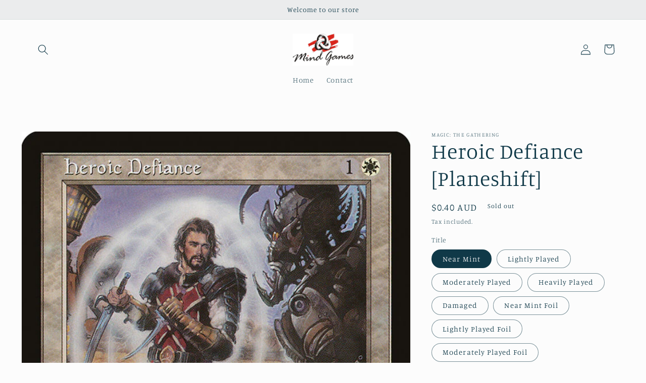

--- FILE ---
content_type: text/html; charset=utf-8
request_url: https://mindgamesburnie.com/products/heroic-defiance-planeshift
body_size: 24293
content:
<!doctype html>
<html class="no-js" lang="en">
  <head>
    <meta charset="utf-8">
    <meta http-equiv="X-UA-Compatible" content="IE=edge">
    <meta name="viewport" content="width=device-width,initial-scale=1">
    <meta name="theme-color" content="">
    <link rel="canonical" href="https://mindgamesburnie.com/products/heroic-defiance-planeshift">
    <link rel="preconnect" href="https://cdn.shopify.com" crossorigin><link rel="preconnect" href="https://fonts.shopifycdn.com" crossorigin><title>
      Heroic Defiance [Planeshift]
 &ndash; Mind Games Burnie</title>

    
      <meta name="description" content="Set: Planeshift Type: Enchantment — Aura Rarity: Common Cost: {1}{W} Enchant creatureEnchanted creature gets +3/+3 unless it shares a color with the most common color among all permanents or a color tied for most common. &quot;Wear courage as your armor. Wield honor as your blade.&quot; —Gerrard">
    

    

<meta property="og:site_name" content="Mind Games Burnie">
<meta property="og:url" content="https://mindgamesburnie.com/products/heroic-defiance-planeshift">
<meta property="og:title" content="Heroic Defiance [Planeshift]">
<meta property="og:type" content="product">
<meta property="og:description" content="Set: Planeshift Type: Enchantment — Aura Rarity: Common Cost: {1}{W} Enchant creatureEnchanted creature gets +3/+3 unless it shares a color with the most common color among all permanents or a color tied for most common. &quot;Wear courage as your armor. Wield honor as your blade.&quot; —Gerrard"><meta property="og:image" content="http://mindgamesburnie.com/cdn/shop/products/151447ca-f570-5d64-b3ba-b3da30d167ad_2d2e7c3c-aaf9-4857-82f1-3134928bcca3.jpg?v=1636167298">
  <meta property="og:image:secure_url" content="https://mindgamesburnie.com/cdn/shop/products/151447ca-f570-5d64-b3ba-b3da30d167ad_2d2e7c3c-aaf9-4857-82f1-3134928bcca3.jpg?v=1636167298">
  <meta property="og:image:width" content="672">
  <meta property="og:image:height" content="936"><meta property="og:price:amount" content="0.30">
  <meta property="og:price:currency" content="AUD"><meta name="twitter:card" content="summary_large_image">
<meta name="twitter:title" content="Heroic Defiance [Planeshift]">
<meta name="twitter:description" content="Set: Planeshift Type: Enchantment — Aura Rarity: Common Cost: {1}{W} Enchant creatureEnchanted creature gets +3/+3 unless it shares a color with the most common color among all permanents or a color tied for most common. &quot;Wear courage as your armor. Wield honor as your blade.&quot; —Gerrard">


    <script src="//mindgamesburnie.com/cdn/shop/t/5/assets/global.js?v=149496944046504657681670552597" defer="defer"></script>
    <script>window.performance && window.performance.mark && window.performance.mark('shopify.content_for_header.start');</script><meta id="shopify-digital-wallet" name="shopify-digital-wallet" content="/60608348392/digital_wallets/dialog">
<meta name="shopify-checkout-api-token" content="395b42effa60d565995633c981cb8d57">
<meta id="in-context-paypal-metadata" data-shop-id="60608348392" data-venmo-supported="false" data-environment="production" data-locale="en_US" data-paypal-v4="true" data-currency="AUD">
<link rel="alternate" type="application/json+oembed" href="https://mindgamesburnie.com/products/heroic-defiance-planeshift.oembed">
<script async="async" src="/checkouts/internal/preloads.js?locale=en-AU"></script>
<link rel="preconnect" href="https://shop.app" crossorigin="anonymous">
<script async="async" src="https://shop.app/checkouts/internal/preloads.js?locale=en-AU&shop_id=60608348392" crossorigin="anonymous"></script>
<script id="shopify-features" type="application/json">{"accessToken":"395b42effa60d565995633c981cb8d57","betas":["rich-media-storefront-analytics"],"domain":"mindgamesburnie.com","predictiveSearch":true,"shopId":60608348392,"locale":"en"}</script>
<script>var Shopify = Shopify || {};
Shopify.shop = "mind-games-burnie.myshopify.com";
Shopify.locale = "en";
Shopify.currency = {"active":"AUD","rate":"1.0"};
Shopify.country = "AU";
Shopify.theme = {"name":"Studio","id":136172339432,"schema_name":"Studio","schema_version":"4.0.1","theme_store_id":1431,"role":"main"};
Shopify.theme.handle = "null";
Shopify.theme.style = {"id":null,"handle":null};
Shopify.cdnHost = "mindgamesburnie.com/cdn";
Shopify.routes = Shopify.routes || {};
Shopify.routes.root = "/";</script>
<script type="module">!function(o){(o.Shopify=o.Shopify||{}).modules=!0}(window);</script>
<script>!function(o){function n(){var o=[];function n(){o.push(Array.prototype.slice.apply(arguments))}return n.q=o,n}var t=o.Shopify=o.Shopify||{};t.loadFeatures=n(),t.autoloadFeatures=n()}(window);</script>
<script>
  window.ShopifyPay = window.ShopifyPay || {};
  window.ShopifyPay.apiHost = "shop.app\/pay";
  window.ShopifyPay.redirectState = null;
</script>
<script id="shop-js-analytics" type="application/json">{"pageType":"product"}</script>
<script defer="defer" async type="module" src="//mindgamesburnie.com/cdn/shopifycloud/shop-js/modules/v2/client.init-shop-cart-sync_BT-GjEfc.en.esm.js"></script>
<script defer="defer" async type="module" src="//mindgamesburnie.com/cdn/shopifycloud/shop-js/modules/v2/chunk.common_D58fp_Oc.esm.js"></script>
<script defer="defer" async type="module" src="//mindgamesburnie.com/cdn/shopifycloud/shop-js/modules/v2/chunk.modal_xMitdFEc.esm.js"></script>
<script type="module">
  await import("//mindgamesburnie.com/cdn/shopifycloud/shop-js/modules/v2/client.init-shop-cart-sync_BT-GjEfc.en.esm.js");
await import("//mindgamesburnie.com/cdn/shopifycloud/shop-js/modules/v2/chunk.common_D58fp_Oc.esm.js");
await import("//mindgamesburnie.com/cdn/shopifycloud/shop-js/modules/v2/chunk.modal_xMitdFEc.esm.js");

  window.Shopify.SignInWithShop?.initShopCartSync?.({"fedCMEnabled":true,"windoidEnabled":true});

</script>
<script>
  window.Shopify = window.Shopify || {};
  if (!window.Shopify.featureAssets) window.Shopify.featureAssets = {};
  window.Shopify.featureAssets['shop-js'] = {"shop-cart-sync":["modules/v2/client.shop-cart-sync_DZOKe7Ll.en.esm.js","modules/v2/chunk.common_D58fp_Oc.esm.js","modules/v2/chunk.modal_xMitdFEc.esm.js"],"init-fed-cm":["modules/v2/client.init-fed-cm_B6oLuCjv.en.esm.js","modules/v2/chunk.common_D58fp_Oc.esm.js","modules/v2/chunk.modal_xMitdFEc.esm.js"],"shop-cash-offers":["modules/v2/client.shop-cash-offers_D2sdYoxE.en.esm.js","modules/v2/chunk.common_D58fp_Oc.esm.js","modules/v2/chunk.modal_xMitdFEc.esm.js"],"shop-login-button":["modules/v2/client.shop-login-button_QeVjl5Y3.en.esm.js","modules/v2/chunk.common_D58fp_Oc.esm.js","modules/v2/chunk.modal_xMitdFEc.esm.js"],"pay-button":["modules/v2/client.pay-button_DXTOsIq6.en.esm.js","modules/v2/chunk.common_D58fp_Oc.esm.js","modules/v2/chunk.modal_xMitdFEc.esm.js"],"shop-button":["modules/v2/client.shop-button_DQZHx9pm.en.esm.js","modules/v2/chunk.common_D58fp_Oc.esm.js","modules/v2/chunk.modal_xMitdFEc.esm.js"],"avatar":["modules/v2/client.avatar_BTnouDA3.en.esm.js"],"init-windoid":["modules/v2/client.init-windoid_CR1B-cfM.en.esm.js","modules/v2/chunk.common_D58fp_Oc.esm.js","modules/v2/chunk.modal_xMitdFEc.esm.js"],"init-shop-for-new-customer-accounts":["modules/v2/client.init-shop-for-new-customer-accounts_C_vY_xzh.en.esm.js","modules/v2/client.shop-login-button_QeVjl5Y3.en.esm.js","modules/v2/chunk.common_D58fp_Oc.esm.js","modules/v2/chunk.modal_xMitdFEc.esm.js"],"init-shop-email-lookup-coordinator":["modules/v2/client.init-shop-email-lookup-coordinator_BI7n9ZSv.en.esm.js","modules/v2/chunk.common_D58fp_Oc.esm.js","modules/v2/chunk.modal_xMitdFEc.esm.js"],"init-shop-cart-sync":["modules/v2/client.init-shop-cart-sync_BT-GjEfc.en.esm.js","modules/v2/chunk.common_D58fp_Oc.esm.js","modules/v2/chunk.modal_xMitdFEc.esm.js"],"shop-toast-manager":["modules/v2/client.shop-toast-manager_DiYdP3xc.en.esm.js","modules/v2/chunk.common_D58fp_Oc.esm.js","modules/v2/chunk.modal_xMitdFEc.esm.js"],"init-customer-accounts":["modules/v2/client.init-customer-accounts_D9ZNqS-Q.en.esm.js","modules/v2/client.shop-login-button_QeVjl5Y3.en.esm.js","modules/v2/chunk.common_D58fp_Oc.esm.js","modules/v2/chunk.modal_xMitdFEc.esm.js"],"init-customer-accounts-sign-up":["modules/v2/client.init-customer-accounts-sign-up_iGw4briv.en.esm.js","modules/v2/client.shop-login-button_QeVjl5Y3.en.esm.js","modules/v2/chunk.common_D58fp_Oc.esm.js","modules/v2/chunk.modal_xMitdFEc.esm.js"],"shop-follow-button":["modules/v2/client.shop-follow-button_CqMgW2wH.en.esm.js","modules/v2/chunk.common_D58fp_Oc.esm.js","modules/v2/chunk.modal_xMitdFEc.esm.js"],"checkout-modal":["modules/v2/client.checkout-modal_xHeaAweL.en.esm.js","modules/v2/chunk.common_D58fp_Oc.esm.js","modules/v2/chunk.modal_xMitdFEc.esm.js"],"shop-login":["modules/v2/client.shop-login_D91U-Q7h.en.esm.js","modules/v2/chunk.common_D58fp_Oc.esm.js","modules/v2/chunk.modal_xMitdFEc.esm.js"],"lead-capture":["modules/v2/client.lead-capture_BJmE1dJe.en.esm.js","modules/v2/chunk.common_D58fp_Oc.esm.js","modules/v2/chunk.modal_xMitdFEc.esm.js"],"payment-terms":["modules/v2/client.payment-terms_Ci9AEqFq.en.esm.js","modules/v2/chunk.common_D58fp_Oc.esm.js","modules/v2/chunk.modal_xMitdFEc.esm.js"]};
</script>
<script id="__st">var __st={"a":60608348392,"offset":39600,"reqid":"73ba2cfa-3a50-463b-8d0e-fcb140683328-1769386097","pageurl":"mindgamesburnie.com\/products\/heroic-defiance-planeshift","u":"50ff9d33663b","p":"product","rtyp":"product","rid":7339731026152};</script>
<script>window.ShopifyPaypalV4VisibilityTracking = true;</script>
<script id="captcha-bootstrap">!function(){'use strict';const t='contact',e='account',n='new_comment',o=[[t,t],['blogs',n],['comments',n],[t,'customer']],c=[[e,'customer_login'],[e,'guest_login'],[e,'recover_customer_password'],[e,'create_customer']],r=t=>t.map((([t,e])=>`form[action*='/${t}']:not([data-nocaptcha='true']) input[name='form_type'][value='${e}']`)).join(','),a=t=>()=>t?[...document.querySelectorAll(t)].map((t=>t.form)):[];function s(){const t=[...o],e=r(t);return a(e)}const i='password',u='form_key',d=['recaptcha-v3-token','g-recaptcha-response','h-captcha-response',i],f=()=>{try{return window.sessionStorage}catch{return}},m='__shopify_v',_=t=>t.elements[u];function p(t,e,n=!1){try{const o=window.sessionStorage,c=JSON.parse(o.getItem(e)),{data:r}=function(t){const{data:e,action:n}=t;return t[m]||n?{data:e,action:n}:{data:t,action:n}}(c);for(const[e,n]of Object.entries(r))t.elements[e]&&(t.elements[e].value=n);n&&o.removeItem(e)}catch(o){console.error('form repopulation failed',{error:o})}}const l='form_type',E='cptcha';function T(t){t.dataset[E]=!0}const w=window,h=w.document,L='Shopify',v='ce_forms',y='captcha';let A=!1;((t,e)=>{const n=(g='f06e6c50-85a8-45c8-87d0-21a2b65856fe',I='https://cdn.shopify.com/shopifycloud/storefront-forms-hcaptcha/ce_storefront_forms_captcha_hcaptcha.v1.5.2.iife.js',D={infoText:'Protected by hCaptcha',privacyText:'Privacy',termsText:'Terms'},(t,e,n)=>{const o=w[L][v],c=o.bindForm;if(c)return c(t,g,e,D).then(n);var r;o.q.push([[t,g,e,D],n]),r=I,A||(h.body.append(Object.assign(h.createElement('script'),{id:'captcha-provider',async:!0,src:r})),A=!0)});var g,I,D;w[L]=w[L]||{},w[L][v]=w[L][v]||{},w[L][v].q=[],w[L][y]=w[L][y]||{},w[L][y].protect=function(t,e){n(t,void 0,e),T(t)},Object.freeze(w[L][y]),function(t,e,n,w,h,L){const[v,y,A,g]=function(t,e,n){const i=e?o:[],u=t?c:[],d=[...i,...u],f=r(d),m=r(i),_=r(d.filter((([t,e])=>n.includes(e))));return[a(f),a(m),a(_),s()]}(w,h,L),I=t=>{const e=t.target;return e instanceof HTMLFormElement?e:e&&e.form},D=t=>v().includes(t);t.addEventListener('submit',(t=>{const e=I(t);if(!e)return;const n=D(e)&&!e.dataset.hcaptchaBound&&!e.dataset.recaptchaBound,o=_(e),c=g().includes(e)&&(!o||!o.value);(n||c)&&t.preventDefault(),c&&!n&&(function(t){try{if(!f())return;!function(t){const e=f();if(!e)return;const n=_(t);if(!n)return;const o=n.value;o&&e.removeItem(o)}(t);const e=Array.from(Array(32),(()=>Math.random().toString(36)[2])).join('');!function(t,e){_(t)||t.append(Object.assign(document.createElement('input'),{type:'hidden',name:u})),t.elements[u].value=e}(t,e),function(t,e){const n=f();if(!n)return;const o=[...t.querySelectorAll(`input[type='${i}']`)].map((({name:t})=>t)),c=[...d,...o],r={};for(const[a,s]of new FormData(t).entries())c.includes(a)||(r[a]=s);n.setItem(e,JSON.stringify({[m]:1,action:t.action,data:r}))}(t,e)}catch(e){console.error('failed to persist form',e)}}(e),e.submit())}));const S=(t,e)=>{t&&!t.dataset[E]&&(n(t,e.some((e=>e===t))),T(t))};for(const o of['focusin','change'])t.addEventListener(o,(t=>{const e=I(t);D(e)&&S(e,y())}));const B=e.get('form_key'),M=e.get(l),P=B&&M;t.addEventListener('DOMContentLoaded',(()=>{const t=y();if(P)for(const e of t)e.elements[l].value===M&&p(e,B);[...new Set([...A(),...v().filter((t=>'true'===t.dataset.shopifyCaptcha))])].forEach((e=>S(e,t)))}))}(h,new URLSearchParams(w.location.search),n,t,e,['guest_login'])})(!0,!0)}();</script>
<script integrity="sha256-4kQ18oKyAcykRKYeNunJcIwy7WH5gtpwJnB7kiuLZ1E=" data-source-attribution="shopify.loadfeatures" defer="defer" src="//mindgamesburnie.com/cdn/shopifycloud/storefront/assets/storefront/load_feature-a0a9edcb.js" crossorigin="anonymous"></script>
<script crossorigin="anonymous" defer="defer" src="//mindgamesburnie.com/cdn/shopifycloud/storefront/assets/shopify_pay/storefront-65b4c6d7.js?v=20250812"></script>
<script data-source-attribution="shopify.dynamic_checkout.dynamic.init">var Shopify=Shopify||{};Shopify.PaymentButton=Shopify.PaymentButton||{isStorefrontPortableWallets:!0,init:function(){window.Shopify.PaymentButton.init=function(){};var t=document.createElement("script");t.src="https://mindgamesburnie.com/cdn/shopifycloud/portable-wallets/latest/portable-wallets.en.js",t.type="module",document.head.appendChild(t)}};
</script>
<script data-source-attribution="shopify.dynamic_checkout.buyer_consent">
  function portableWalletsHideBuyerConsent(e){var t=document.getElementById("shopify-buyer-consent"),n=document.getElementById("shopify-subscription-policy-button");t&&n&&(t.classList.add("hidden"),t.setAttribute("aria-hidden","true"),n.removeEventListener("click",e))}function portableWalletsShowBuyerConsent(e){var t=document.getElementById("shopify-buyer-consent"),n=document.getElementById("shopify-subscription-policy-button");t&&n&&(t.classList.remove("hidden"),t.removeAttribute("aria-hidden"),n.addEventListener("click",e))}window.Shopify?.PaymentButton&&(window.Shopify.PaymentButton.hideBuyerConsent=portableWalletsHideBuyerConsent,window.Shopify.PaymentButton.showBuyerConsent=portableWalletsShowBuyerConsent);
</script>
<script>
  function portableWalletsCleanup(e){e&&e.src&&console.error("Failed to load portable wallets script "+e.src);var t=document.querySelectorAll("shopify-accelerated-checkout .shopify-payment-button__skeleton, shopify-accelerated-checkout-cart .wallet-cart-button__skeleton"),e=document.getElementById("shopify-buyer-consent");for(let e=0;e<t.length;e++)t[e].remove();e&&e.remove()}function portableWalletsNotLoadedAsModule(e){e instanceof ErrorEvent&&"string"==typeof e.message&&e.message.includes("import.meta")&&"string"==typeof e.filename&&e.filename.includes("portable-wallets")&&(window.removeEventListener("error",portableWalletsNotLoadedAsModule),window.Shopify.PaymentButton.failedToLoad=e,"loading"===document.readyState?document.addEventListener("DOMContentLoaded",window.Shopify.PaymentButton.init):window.Shopify.PaymentButton.init())}window.addEventListener("error",portableWalletsNotLoadedAsModule);
</script>

<script type="module" src="https://mindgamesburnie.com/cdn/shopifycloud/portable-wallets/latest/portable-wallets.en.js" onError="portableWalletsCleanup(this)" crossorigin="anonymous"></script>
<script nomodule>
  document.addEventListener("DOMContentLoaded", portableWalletsCleanup);
</script>

<link id="shopify-accelerated-checkout-styles" rel="stylesheet" media="screen" href="https://mindgamesburnie.com/cdn/shopifycloud/portable-wallets/latest/accelerated-checkout-backwards-compat.css" crossorigin="anonymous">
<style id="shopify-accelerated-checkout-cart">
        #shopify-buyer-consent {
  margin-top: 1em;
  display: inline-block;
  width: 100%;
}

#shopify-buyer-consent.hidden {
  display: none;
}

#shopify-subscription-policy-button {
  background: none;
  border: none;
  padding: 0;
  text-decoration: underline;
  font-size: inherit;
  cursor: pointer;
}

#shopify-subscription-policy-button::before {
  box-shadow: none;
}

      </style>
<script id="sections-script" data-sections="header,footer" defer="defer" src="//mindgamesburnie.com/cdn/shop/t/5/compiled_assets/scripts.js?v=602"></script>
<script>window.performance && window.performance.mark && window.performance.mark('shopify.content_for_header.end');</script>


    <style data-shopify>
      @font-face {
  font-family: Manuale;
  font-weight: 300;
  font-style: normal;
  font-display: swap;
  src: url("//mindgamesburnie.com/cdn/fonts/manuale/manuale_n3.0baac6564b6ed416af2c179e69ad2689bd829f1a.woff2") format("woff2"),
       url("//mindgamesburnie.com/cdn/fonts/manuale/manuale_n3.3b80020a9032b8fdf9b79d72323aacd37cfccc1f.woff") format("woff");
}

      @font-face {
  font-family: Manuale;
  font-weight: 700;
  font-style: normal;
  font-display: swap;
  src: url("//mindgamesburnie.com/cdn/fonts/manuale/manuale_n7.3ba047f22d4f96763fb98130d717aa23f3693e91.woff2") format("woff2"),
       url("//mindgamesburnie.com/cdn/fonts/manuale/manuale_n7.d41567120e3bfda7b74704ba4a90a9bcb1d16998.woff") format("woff");
}

      @font-face {
  font-family: Manuale;
  font-weight: 300;
  font-style: italic;
  font-display: swap;
  src: url("//mindgamesburnie.com/cdn/fonts/manuale/manuale_i3.8cbe945d7f8e216c7231bccf91cc310dd97f8ab7.woff2") format("woff2"),
       url("//mindgamesburnie.com/cdn/fonts/manuale/manuale_i3.b7e6796aef798c07921d6148fdfe101e7b005e4c.woff") format("woff");
}

      @font-face {
  font-family: Manuale;
  font-weight: 700;
  font-style: italic;
  font-display: swap;
  src: url("//mindgamesburnie.com/cdn/fonts/manuale/manuale_i7.3e507417c47b4832577c8acf727857a21bf11116.woff2") format("woff2"),
       url("//mindgamesburnie.com/cdn/fonts/manuale/manuale_i7.eb96031fac61588a1dde990db53eb087563603d7.woff") format("woff");
}

      @font-face {
  font-family: Manuale;
  font-weight: 300;
  font-style: normal;
  font-display: swap;
  src: url("//mindgamesburnie.com/cdn/fonts/manuale/manuale_n3.0baac6564b6ed416af2c179e69ad2689bd829f1a.woff2") format("woff2"),
       url("//mindgamesburnie.com/cdn/fonts/manuale/manuale_n3.3b80020a9032b8fdf9b79d72323aacd37cfccc1f.woff") format("woff");
}


      :root {
        --font-body-family: Manuale, serif;
        --font-body-style: normal;
        --font-body-weight: 300;
        --font-body-weight-bold: 600;

        --font-heading-family: Manuale, serif;
        --font-heading-style: normal;
        --font-heading-weight: 300;

        --font-body-scale: 1.05;
        --font-heading-scale: 1.0;

        --color-base-text: 16, 57, 72;
        --color-shadow: 16, 57, 72;
        --color-base-background-1: 252, 252, 252;
        --color-base-background-2: 235, 236, 237;
        --color-base-solid-button-labels: 252, 252, 252;
        --color-base-outline-button-labels: 5, 44, 70;
        --color-base-accent-1: 16, 57, 72;
        --color-base-accent-2: 16, 57, 72;
        --payment-terms-background-color: #fcfcfc;

        --gradient-base-background-1: #fcfcfc;
        --gradient-base-background-2: #ebeced;
        --gradient-base-accent-1: #103948;
        --gradient-base-accent-2: #103948;

        --media-padding: px;
        --media-border-opacity: 0.05;
        --media-border-width: 0px;
        --media-radius: 0px;
        --media-shadow-opacity: 0.0;
        --media-shadow-horizontal-offset: 0px;
        --media-shadow-vertical-offset: 0px;
        --media-shadow-blur-radius: 0px;
        --media-shadow-visible: 0;

        --page-width: 120rem;
        --page-width-margin: 0rem;

        --product-card-image-padding: 0.0rem;
        --product-card-corner-radius: 0.0rem;
        --product-card-text-alignment: center;
        --product-card-border-width: 0.0rem;
        --product-card-border-opacity: 0.1;
        --product-card-shadow-opacity: 0.1;
        --product-card-shadow-visible: 1;
        --product-card-shadow-horizontal-offset: 0.0rem;
        --product-card-shadow-vertical-offset: 0.0rem;
        --product-card-shadow-blur-radius: 0.0rem;

        --collection-card-image-padding: 0.0rem;
        --collection-card-corner-radius: 0.0rem;
        --collection-card-text-alignment: center;
        --collection-card-border-width: 0.0rem;
        --collection-card-border-opacity: 0.1;
        --collection-card-shadow-opacity: 0.1;
        --collection-card-shadow-visible: 1;
        --collection-card-shadow-horizontal-offset: 0.0rem;
        --collection-card-shadow-vertical-offset: 0.0rem;
        --collection-card-shadow-blur-radius: 0.0rem;

        --blog-card-image-padding: 0.0rem;
        --blog-card-corner-radius: 0.0rem;
        --blog-card-text-alignment: center;
        --blog-card-border-width: 0.0rem;
        --blog-card-border-opacity: 0.1;
        --blog-card-shadow-opacity: 0.1;
        --blog-card-shadow-visible: 1;
        --blog-card-shadow-horizontal-offset: 0.0rem;
        --blog-card-shadow-vertical-offset: 0.0rem;
        --blog-card-shadow-blur-radius: 0.0rem;

        --badge-corner-radius: 4.0rem;

        --popup-border-width: 0px;
        --popup-border-opacity: 0.1;
        --popup-corner-radius: 0px;
        --popup-shadow-opacity: 0.1;
        --popup-shadow-horizontal-offset: 6px;
        --popup-shadow-vertical-offset: 6px;
        --popup-shadow-blur-radius: 25px;

        --drawer-border-width: 1px;
        --drawer-border-opacity: 0.1;
        --drawer-shadow-opacity: 0.0;
        --drawer-shadow-horizontal-offset: 0px;
        --drawer-shadow-vertical-offset: 0px;
        --drawer-shadow-blur-radius: 0px;

        --spacing-sections-desktop: 0px;
        --spacing-sections-mobile: 0px;

        --grid-desktop-vertical-spacing: 40px;
        --grid-desktop-horizontal-spacing: 40px;
        --grid-mobile-vertical-spacing: 20px;
        --grid-mobile-horizontal-spacing: 20px;

        --text-boxes-border-opacity: 0.0;
        --text-boxes-border-width: 0px;
        --text-boxes-radius: 0px;
        --text-boxes-shadow-opacity: 0.0;
        --text-boxes-shadow-visible: 0;
        --text-boxes-shadow-horizontal-offset: 0px;
        --text-boxes-shadow-vertical-offset: 0px;
        --text-boxes-shadow-blur-radius: 0px;

        --buttons-radius: 40px;
        --buttons-radius-outset: 41px;
        --buttons-border-width: 1px;
        --buttons-border-opacity: 1.0;
        --buttons-shadow-opacity: 0.1;
        --buttons-shadow-visible: 1;
        --buttons-shadow-horizontal-offset: 2px;
        --buttons-shadow-vertical-offset: 2px;
        --buttons-shadow-blur-radius: 5px;
        --buttons-border-offset: 0.3px;

        --inputs-radius: 2px;
        --inputs-border-width: 1px;
        --inputs-border-opacity: 0.15;
        --inputs-shadow-opacity: 0.05;
        --inputs-shadow-horizontal-offset: 2px;
        --inputs-margin-offset: 2px;
        --inputs-shadow-vertical-offset: 2px;
        --inputs-shadow-blur-radius: 5px;
        --inputs-radius-outset: 3px;

        --variant-pills-radius: 40px;
        --variant-pills-border-width: 1px;
        --variant-pills-border-opacity: 0.55;
        --variant-pills-shadow-opacity: 0.0;
        --variant-pills-shadow-horizontal-offset: 0px;
        --variant-pills-shadow-vertical-offset: 0px;
        --variant-pills-shadow-blur-radius: 0px;
      }

      *,
      *::before,
      *::after {
        box-sizing: inherit;
      }

      html {
        box-sizing: border-box;
        font-size: calc(var(--font-body-scale) * 62.5%);
        height: 100%;
      }

      body {
        display: grid;
        grid-template-rows: auto auto 1fr auto;
        grid-template-columns: 100%;
        min-height: 100%;
        margin: 0;
        font-size: 1.5rem;
        letter-spacing: 0.06rem;
        line-height: calc(1 + 0.8 / var(--font-body-scale));
        font-family: var(--font-body-family);
        font-style: var(--font-body-style);
        font-weight: var(--font-body-weight);
      }

      @media screen and (min-width: 750px) {
        body {
          font-size: 1.6rem;
        }
      }
    </style>

    <link href="//mindgamesburnie.com/cdn/shop/t/5/assets/base.css?v=88290808517547527771670552598" rel="stylesheet" type="text/css" media="all" />
<link rel="preload" as="font" href="//mindgamesburnie.com/cdn/fonts/manuale/manuale_n3.0baac6564b6ed416af2c179e69ad2689bd829f1a.woff2" type="font/woff2" crossorigin><link rel="preload" as="font" href="//mindgamesburnie.com/cdn/fonts/manuale/manuale_n3.0baac6564b6ed416af2c179e69ad2689bd829f1a.woff2" type="font/woff2" crossorigin><link rel="stylesheet" href="//mindgamesburnie.com/cdn/shop/t/5/assets/component-predictive-search.css?v=83512081251802922551670552596" media="print" onload="this.media='all'"><script>document.documentElement.className = document.documentElement.className.replace('no-js', 'js');
    if (Shopify.designMode) {
      document.documentElement.classList.add('shopify-design-mode');
    }
    </script>
  <link href="https://monorail-edge.shopifysvc.com" rel="dns-prefetch">
<script>(function(){if ("sendBeacon" in navigator && "performance" in window) {try {var session_token_from_headers = performance.getEntriesByType('navigation')[0].serverTiming.find(x => x.name == '_s').description;} catch {var session_token_from_headers = undefined;}var session_cookie_matches = document.cookie.match(/_shopify_s=([^;]*)/);var session_token_from_cookie = session_cookie_matches && session_cookie_matches.length === 2 ? session_cookie_matches[1] : "";var session_token = session_token_from_headers || session_token_from_cookie || "";function handle_abandonment_event(e) {var entries = performance.getEntries().filter(function(entry) {return /monorail-edge.shopifysvc.com/.test(entry.name);});if (!window.abandonment_tracked && entries.length === 0) {window.abandonment_tracked = true;var currentMs = Date.now();var navigation_start = performance.timing.navigationStart;var payload = {shop_id: 60608348392,url: window.location.href,navigation_start,duration: currentMs - navigation_start,session_token,page_type: "product"};window.navigator.sendBeacon("https://monorail-edge.shopifysvc.com/v1/produce", JSON.stringify({schema_id: "online_store_buyer_site_abandonment/1.1",payload: payload,metadata: {event_created_at_ms: currentMs,event_sent_at_ms: currentMs}}));}}window.addEventListener('pagehide', handle_abandonment_event);}}());</script>
<script id="web-pixels-manager-setup">(function e(e,d,r,n,o){if(void 0===o&&(o={}),!Boolean(null===(a=null===(i=window.Shopify)||void 0===i?void 0:i.analytics)||void 0===a?void 0:a.replayQueue)){var i,a;window.Shopify=window.Shopify||{};var t=window.Shopify;t.analytics=t.analytics||{};var s=t.analytics;s.replayQueue=[],s.publish=function(e,d,r){return s.replayQueue.push([e,d,r]),!0};try{self.performance.mark("wpm:start")}catch(e){}var l=function(){var e={modern:/Edge?\/(1{2}[4-9]|1[2-9]\d|[2-9]\d{2}|\d{4,})\.\d+(\.\d+|)|Firefox\/(1{2}[4-9]|1[2-9]\d|[2-9]\d{2}|\d{4,})\.\d+(\.\d+|)|Chrom(ium|e)\/(9{2}|\d{3,})\.\d+(\.\d+|)|(Maci|X1{2}).+ Version\/(15\.\d+|(1[6-9]|[2-9]\d|\d{3,})\.\d+)([,.]\d+|)( \(\w+\)|)( Mobile\/\w+|) Safari\/|Chrome.+OPR\/(9{2}|\d{3,})\.\d+\.\d+|(CPU[ +]OS|iPhone[ +]OS|CPU[ +]iPhone|CPU IPhone OS|CPU iPad OS)[ +]+(15[._]\d+|(1[6-9]|[2-9]\d|\d{3,})[._]\d+)([._]\d+|)|Android:?[ /-](13[3-9]|1[4-9]\d|[2-9]\d{2}|\d{4,})(\.\d+|)(\.\d+|)|Android.+Firefox\/(13[5-9]|1[4-9]\d|[2-9]\d{2}|\d{4,})\.\d+(\.\d+|)|Android.+Chrom(ium|e)\/(13[3-9]|1[4-9]\d|[2-9]\d{2}|\d{4,})\.\d+(\.\d+|)|SamsungBrowser\/([2-9]\d|\d{3,})\.\d+/,legacy:/Edge?\/(1[6-9]|[2-9]\d|\d{3,})\.\d+(\.\d+|)|Firefox\/(5[4-9]|[6-9]\d|\d{3,})\.\d+(\.\d+|)|Chrom(ium|e)\/(5[1-9]|[6-9]\d|\d{3,})\.\d+(\.\d+|)([\d.]+$|.*Safari\/(?![\d.]+ Edge\/[\d.]+$))|(Maci|X1{2}).+ Version\/(10\.\d+|(1[1-9]|[2-9]\d|\d{3,})\.\d+)([,.]\d+|)( \(\w+\)|)( Mobile\/\w+|) Safari\/|Chrome.+OPR\/(3[89]|[4-9]\d|\d{3,})\.\d+\.\d+|(CPU[ +]OS|iPhone[ +]OS|CPU[ +]iPhone|CPU IPhone OS|CPU iPad OS)[ +]+(10[._]\d+|(1[1-9]|[2-9]\d|\d{3,})[._]\d+)([._]\d+|)|Android:?[ /-](13[3-9]|1[4-9]\d|[2-9]\d{2}|\d{4,})(\.\d+|)(\.\d+|)|Mobile Safari.+OPR\/([89]\d|\d{3,})\.\d+\.\d+|Android.+Firefox\/(13[5-9]|1[4-9]\d|[2-9]\d{2}|\d{4,})\.\d+(\.\d+|)|Android.+Chrom(ium|e)\/(13[3-9]|1[4-9]\d|[2-9]\d{2}|\d{4,})\.\d+(\.\d+|)|Android.+(UC? ?Browser|UCWEB|U3)[ /]?(15\.([5-9]|\d{2,})|(1[6-9]|[2-9]\d|\d{3,})\.\d+)\.\d+|SamsungBrowser\/(5\.\d+|([6-9]|\d{2,})\.\d+)|Android.+MQ{2}Browser\/(14(\.(9|\d{2,})|)|(1[5-9]|[2-9]\d|\d{3,})(\.\d+|))(\.\d+|)|K[Aa][Ii]OS\/(3\.\d+|([4-9]|\d{2,})\.\d+)(\.\d+|)/},d=e.modern,r=e.legacy,n=navigator.userAgent;return n.match(d)?"modern":n.match(r)?"legacy":"unknown"}(),u="modern"===l?"modern":"legacy",c=(null!=n?n:{modern:"",legacy:""})[u],f=function(e){return[e.baseUrl,"/wpm","/b",e.hashVersion,"modern"===e.buildTarget?"m":"l",".js"].join("")}({baseUrl:d,hashVersion:r,buildTarget:u}),m=function(e){var d=e.version,r=e.bundleTarget,n=e.surface,o=e.pageUrl,i=e.monorailEndpoint;return{emit:function(e){var a=e.status,t=e.errorMsg,s=(new Date).getTime(),l=JSON.stringify({metadata:{event_sent_at_ms:s},events:[{schema_id:"web_pixels_manager_load/3.1",payload:{version:d,bundle_target:r,page_url:o,status:a,surface:n,error_msg:t},metadata:{event_created_at_ms:s}}]});if(!i)return console&&console.warn&&console.warn("[Web Pixels Manager] No Monorail endpoint provided, skipping logging."),!1;try{return self.navigator.sendBeacon.bind(self.navigator)(i,l)}catch(e){}var u=new XMLHttpRequest;try{return u.open("POST",i,!0),u.setRequestHeader("Content-Type","text/plain"),u.send(l),!0}catch(e){return console&&console.warn&&console.warn("[Web Pixels Manager] Got an unhandled error while logging to Monorail."),!1}}}}({version:r,bundleTarget:l,surface:e.surface,pageUrl:self.location.href,monorailEndpoint:e.monorailEndpoint});try{o.browserTarget=l,function(e){var d=e.src,r=e.async,n=void 0===r||r,o=e.onload,i=e.onerror,a=e.sri,t=e.scriptDataAttributes,s=void 0===t?{}:t,l=document.createElement("script"),u=document.querySelector("head"),c=document.querySelector("body");if(l.async=n,l.src=d,a&&(l.integrity=a,l.crossOrigin="anonymous"),s)for(var f in s)if(Object.prototype.hasOwnProperty.call(s,f))try{l.dataset[f]=s[f]}catch(e){}if(o&&l.addEventListener("load",o),i&&l.addEventListener("error",i),u)u.appendChild(l);else{if(!c)throw new Error("Did not find a head or body element to append the script");c.appendChild(l)}}({src:f,async:!0,onload:function(){if(!function(){var e,d;return Boolean(null===(d=null===(e=window.Shopify)||void 0===e?void 0:e.analytics)||void 0===d?void 0:d.initialized)}()){var d=window.webPixelsManager.init(e)||void 0;if(d){var r=window.Shopify.analytics;r.replayQueue.forEach((function(e){var r=e[0],n=e[1],o=e[2];d.publishCustomEvent(r,n,o)})),r.replayQueue=[],r.publish=d.publishCustomEvent,r.visitor=d.visitor,r.initialized=!0}}},onerror:function(){return m.emit({status:"failed",errorMsg:"".concat(f," has failed to load")})},sri:function(e){var d=/^sha384-[A-Za-z0-9+/=]+$/;return"string"==typeof e&&d.test(e)}(c)?c:"",scriptDataAttributes:o}),m.emit({status:"loading"})}catch(e){m.emit({status:"failed",errorMsg:(null==e?void 0:e.message)||"Unknown error"})}}})({shopId: 60608348392,storefrontBaseUrl: "https://mindgamesburnie.com",extensionsBaseUrl: "https://extensions.shopifycdn.com/cdn/shopifycloud/web-pixels-manager",monorailEndpoint: "https://monorail-edge.shopifysvc.com/unstable/produce_batch",surface: "storefront-renderer",enabledBetaFlags: ["2dca8a86"],webPixelsConfigList: [{"id":"shopify-app-pixel","configuration":"{}","eventPayloadVersion":"v1","runtimeContext":"STRICT","scriptVersion":"0450","apiClientId":"shopify-pixel","type":"APP","privacyPurposes":["ANALYTICS","MARKETING"]},{"id":"shopify-custom-pixel","eventPayloadVersion":"v1","runtimeContext":"LAX","scriptVersion":"0450","apiClientId":"shopify-pixel","type":"CUSTOM","privacyPurposes":["ANALYTICS","MARKETING"]}],isMerchantRequest: false,initData: {"shop":{"name":"Mind Games Burnie","paymentSettings":{"currencyCode":"AUD"},"myshopifyDomain":"mind-games-burnie.myshopify.com","countryCode":"AU","storefrontUrl":"https:\/\/mindgamesburnie.com"},"customer":null,"cart":null,"checkout":null,"productVariants":[{"price":{"amount":0.4,"currencyCode":"AUD"},"product":{"title":"Heroic Defiance [Planeshift]","vendor":"Magic: The Gathering","id":"7339731026152","untranslatedTitle":"Heroic Defiance [Planeshift]","url":"\/products\/heroic-defiance-planeshift","type":"MTG Single"},"id":"41710979383528","image":{"src":"\/\/mindgamesburnie.com\/cdn\/shop\/products\/151447ca-f570-5d64-b3ba-b3da30d167ad_2d2e7c3c-aaf9-4857-82f1-3134928bcca3.jpg?v=1636167298"},"sku":"PLS-6-EN-NF-1","title":"Near Mint","untranslatedTitle":"Near Mint"},{"price":{"amount":0.4,"currencyCode":"AUD"},"product":{"title":"Heroic Defiance [Planeshift]","vendor":"Magic: The Gathering","id":"7339731026152","untranslatedTitle":"Heroic Defiance [Planeshift]","url":"\/products\/heroic-defiance-planeshift","type":"MTG Single"},"id":"41710979416296","image":{"src":"\/\/mindgamesburnie.com\/cdn\/shop\/products\/151447ca-f570-5d64-b3ba-b3da30d167ad_2d2e7c3c-aaf9-4857-82f1-3134928bcca3.jpg?v=1636167298"},"sku":"PLS-6-EN-NF-2","title":"Lightly Played","untranslatedTitle":"Lightly Played"},{"price":{"amount":0.4,"currencyCode":"AUD"},"product":{"title":"Heroic Defiance [Planeshift]","vendor":"Magic: The Gathering","id":"7339731026152","untranslatedTitle":"Heroic Defiance [Planeshift]","url":"\/products\/heroic-defiance-planeshift","type":"MTG Single"},"id":"41710979449064","image":{"src":"\/\/mindgamesburnie.com\/cdn\/shop\/products\/151447ca-f570-5d64-b3ba-b3da30d167ad_2d2e7c3c-aaf9-4857-82f1-3134928bcca3.jpg?v=1636167298"},"sku":"PLS-6-EN-NF-3","title":"Moderately Played","untranslatedTitle":"Moderately Played"},{"price":{"amount":0.3,"currencyCode":"AUD"},"product":{"title":"Heroic Defiance [Planeshift]","vendor":"Magic: The Gathering","id":"7339731026152","untranslatedTitle":"Heroic Defiance [Planeshift]","url":"\/products\/heroic-defiance-planeshift","type":"MTG Single"},"id":"41710979481832","image":{"src":"\/\/mindgamesburnie.com\/cdn\/shop\/products\/151447ca-f570-5d64-b3ba-b3da30d167ad_2d2e7c3c-aaf9-4857-82f1-3134928bcca3.jpg?v=1636167298"},"sku":"PLS-6-EN-NF-4","title":"Heavily Played","untranslatedTitle":"Heavily Played"},{"price":{"amount":0.3,"currencyCode":"AUD"},"product":{"title":"Heroic Defiance [Planeshift]","vendor":"Magic: The Gathering","id":"7339731026152","untranslatedTitle":"Heroic Defiance [Planeshift]","url":"\/products\/heroic-defiance-planeshift","type":"MTG Single"},"id":"41710979514600","image":{"src":"\/\/mindgamesburnie.com\/cdn\/shop\/products\/151447ca-f570-5d64-b3ba-b3da30d167ad_2d2e7c3c-aaf9-4857-82f1-3134928bcca3.jpg?v=1636167298"},"sku":"PLS-6-EN-NF-5","title":"Damaged","untranslatedTitle":"Damaged"},{"price":{"amount":1.1,"currencyCode":"AUD"},"product":{"title":"Heroic Defiance [Planeshift]","vendor":"Magic: The Gathering","id":"7339731026152","untranslatedTitle":"Heroic Defiance [Planeshift]","url":"\/products\/heroic-defiance-planeshift","type":"MTG Single"},"id":"41710979219688","image":{"src":"\/\/mindgamesburnie.com\/cdn\/shop\/products\/151447ca-f570-5d64-b3ba-b3da30d167ad_2d2e7c3c-aaf9-4857-82f1-3134928bcca3.jpg?v=1636167298"},"sku":"PLS-6-EN-FO-1","title":"Near Mint Foil","untranslatedTitle":"Near Mint Foil"},{"price":{"amount":1.1,"currencyCode":"AUD"},"product":{"title":"Heroic Defiance [Planeshift]","vendor":"Magic: The Gathering","id":"7339731026152","untranslatedTitle":"Heroic Defiance [Planeshift]","url":"\/products\/heroic-defiance-planeshift","type":"MTG Single"},"id":"41710979252456","image":{"src":"\/\/mindgamesburnie.com\/cdn\/shop\/products\/151447ca-f570-5d64-b3ba-b3da30d167ad_2d2e7c3c-aaf9-4857-82f1-3134928bcca3.jpg?v=1636167298"},"sku":"PLS-6-EN-FO-2","title":"Lightly Played Foil","untranslatedTitle":"Lightly Played Foil"},{"price":{"amount":1.0,"currencyCode":"AUD"},"product":{"title":"Heroic Defiance [Planeshift]","vendor":"Magic: The Gathering","id":"7339731026152","untranslatedTitle":"Heroic Defiance [Planeshift]","url":"\/products\/heroic-defiance-planeshift","type":"MTG Single"},"id":"41710979285224","image":{"src":"\/\/mindgamesburnie.com\/cdn\/shop\/products\/151447ca-f570-5d64-b3ba-b3da30d167ad_2d2e7c3c-aaf9-4857-82f1-3134928bcca3.jpg?v=1636167298"},"sku":"PLS-6-EN-FO-3","title":"Moderately Played Foil","untranslatedTitle":"Moderately Played Foil"},{"price":{"amount":0.9,"currencyCode":"AUD"},"product":{"title":"Heroic Defiance [Planeshift]","vendor":"Magic: The Gathering","id":"7339731026152","untranslatedTitle":"Heroic Defiance [Planeshift]","url":"\/products\/heroic-defiance-planeshift","type":"MTG Single"},"id":"41710979317992","image":{"src":"\/\/mindgamesburnie.com\/cdn\/shop\/products\/151447ca-f570-5d64-b3ba-b3da30d167ad_2d2e7c3c-aaf9-4857-82f1-3134928bcca3.jpg?v=1636167298"},"sku":"PLS-6-EN-FO-4","title":"Heavily Played Foil","untranslatedTitle":"Heavily Played Foil"},{"price":{"amount":0.8,"currencyCode":"AUD"},"product":{"title":"Heroic Defiance [Planeshift]","vendor":"Magic: The Gathering","id":"7339731026152","untranslatedTitle":"Heroic Defiance [Planeshift]","url":"\/products\/heroic-defiance-planeshift","type":"MTG Single"},"id":"41710979350760","image":{"src":"\/\/mindgamesburnie.com\/cdn\/shop\/products\/151447ca-f570-5d64-b3ba-b3da30d167ad_2d2e7c3c-aaf9-4857-82f1-3134928bcca3.jpg?v=1636167298"},"sku":"PLS-6-EN-FO-5","title":"Damaged Foil","untranslatedTitle":"Damaged Foil"}],"purchasingCompany":null},},"https://mindgamesburnie.com/cdn","fcfee988w5aeb613cpc8e4bc33m6693e112",{"modern":"","legacy":""},{"shopId":"60608348392","storefrontBaseUrl":"https:\/\/mindgamesburnie.com","extensionBaseUrl":"https:\/\/extensions.shopifycdn.com\/cdn\/shopifycloud\/web-pixels-manager","surface":"storefront-renderer","enabledBetaFlags":"[\"2dca8a86\"]","isMerchantRequest":"false","hashVersion":"fcfee988w5aeb613cpc8e4bc33m6693e112","publish":"custom","events":"[[\"page_viewed\",{}],[\"product_viewed\",{\"productVariant\":{\"price\":{\"amount\":0.4,\"currencyCode\":\"AUD\"},\"product\":{\"title\":\"Heroic Defiance [Planeshift]\",\"vendor\":\"Magic: The Gathering\",\"id\":\"7339731026152\",\"untranslatedTitle\":\"Heroic Defiance [Planeshift]\",\"url\":\"\/products\/heroic-defiance-planeshift\",\"type\":\"MTG Single\"},\"id\":\"41710979383528\",\"image\":{\"src\":\"\/\/mindgamesburnie.com\/cdn\/shop\/products\/151447ca-f570-5d64-b3ba-b3da30d167ad_2d2e7c3c-aaf9-4857-82f1-3134928bcca3.jpg?v=1636167298\"},\"sku\":\"PLS-6-EN-NF-1\",\"title\":\"Near Mint\",\"untranslatedTitle\":\"Near Mint\"}}]]"});</script><script>
  window.ShopifyAnalytics = window.ShopifyAnalytics || {};
  window.ShopifyAnalytics.meta = window.ShopifyAnalytics.meta || {};
  window.ShopifyAnalytics.meta.currency = 'AUD';
  var meta = {"product":{"id":7339731026152,"gid":"gid:\/\/shopify\/Product\/7339731026152","vendor":"Magic: The Gathering","type":"MTG Single","handle":"heroic-defiance-planeshift","variants":[{"id":41710979383528,"price":40,"name":"Heroic Defiance [Planeshift] - Near Mint","public_title":"Near Mint","sku":"PLS-6-EN-NF-1"},{"id":41710979416296,"price":40,"name":"Heroic Defiance [Planeshift] - Lightly Played","public_title":"Lightly Played","sku":"PLS-6-EN-NF-2"},{"id":41710979449064,"price":40,"name":"Heroic Defiance [Planeshift] - Moderately Played","public_title":"Moderately Played","sku":"PLS-6-EN-NF-3"},{"id":41710979481832,"price":30,"name":"Heroic Defiance [Planeshift] - Heavily Played","public_title":"Heavily Played","sku":"PLS-6-EN-NF-4"},{"id":41710979514600,"price":30,"name":"Heroic Defiance [Planeshift] - Damaged","public_title":"Damaged","sku":"PLS-6-EN-NF-5"},{"id":41710979219688,"price":110,"name":"Heroic Defiance [Planeshift] - Near Mint Foil","public_title":"Near Mint Foil","sku":"PLS-6-EN-FO-1"},{"id":41710979252456,"price":110,"name":"Heroic Defiance [Planeshift] - Lightly Played Foil","public_title":"Lightly Played Foil","sku":"PLS-6-EN-FO-2"},{"id":41710979285224,"price":100,"name":"Heroic Defiance [Planeshift] - Moderately Played Foil","public_title":"Moderately Played Foil","sku":"PLS-6-EN-FO-3"},{"id":41710979317992,"price":90,"name":"Heroic Defiance [Planeshift] - Heavily Played Foil","public_title":"Heavily Played Foil","sku":"PLS-6-EN-FO-4"},{"id":41710979350760,"price":80,"name":"Heroic Defiance [Planeshift] - Damaged Foil","public_title":"Damaged Foil","sku":"PLS-6-EN-FO-5"}],"remote":false},"page":{"pageType":"product","resourceType":"product","resourceId":7339731026152,"requestId":"73ba2cfa-3a50-463b-8d0e-fcb140683328-1769386097"}};
  for (var attr in meta) {
    window.ShopifyAnalytics.meta[attr] = meta[attr];
  }
</script>
<script class="analytics">
  (function () {
    var customDocumentWrite = function(content) {
      var jquery = null;

      if (window.jQuery) {
        jquery = window.jQuery;
      } else if (window.Checkout && window.Checkout.$) {
        jquery = window.Checkout.$;
      }

      if (jquery) {
        jquery('body').append(content);
      }
    };

    var hasLoggedConversion = function(token) {
      if (token) {
        return document.cookie.indexOf('loggedConversion=' + token) !== -1;
      }
      return false;
    }

    var setCookieIfConversion = function(token) {
      if (token) {
        var twoMonthsFromNow = new Date(Date.now());
        twoMonthsFromNow.setMonth(twoMonthsFromNow.getMonth() + 2);

        document.cookie = 'loggedConversion=' + token + '; expires=' + twoMonthsFromNow;
      }
    }

    var trekkie = window.ShopifyAnalytics.lib = window.trekkie = window.trekkie || [];
    if (trekkie.integrations) {
      return;
    }
    trekkie.methods = [
      'identify',
      'page',
      'ready',
      'track',
      'trackForm',
      'trackLink'
    ];
    trekkie.factory = function(method) {
      return function() {
        var args = Array.prototype.slice.call(arguments);
        args.unshift(method);
        trekkie.push(args);
        return trekkie;
      };
    };
    for (var i = 0; i < trekkie.methods.length; i++) {
      var key = trekkie.methods[i];
      trekkie[key] = trekkie.factory(key);
    }
    trekkie.load = function(config) {
      trekkie.config = config || {};
      trekkie.config.initialDocumentCookie = document.cookie;
      var first = document.getElementsByTagName('script')[0];
      var script = document.createElement('script');
      script.type = 'text/javascript';
      script.onerror = function(e) {
        var scriptFallback = document.createElement('script');
        scriptFallback.type = 'text/javascript';
        scriptFallback.onerror = function(error) {
                var Monorail = {
      produce: function produce(monorailDomain, schemaId, payload) {
        var currentMs = new Date().getTime();
        var event = {
          schema_id: schemaId,
          payload: payload,
          metadata: {
            event_created_at_ms: currentMs,
            event_sent_at_ms: currentMs
          }
        };
        return Monorail.sendRequest("https://" + monorailDomain + "/v1/produce", JSON.stringify(event));
      },
      sendRequest: function sendRequest(endpointUrl, payload) {
        // Try the sendBeacon API
        if (window && window.navigator && typeof window.navigator.sendBeacon === 'function' && typeof window.Blob === 'function' && !Monorail.isIos12()) {
          var blobData = new window.Blob([payload], {
            type: 'text/plain'
          });

          if (window.navigator.sendBeacon(endpointUrl, blobData)) {
            return true;
          } // sendBeacon was not successful

        } // XHR beacon

        var xhr = new XMLHttpRequest();

        try {
          xhr.open('POST', endpointUrl);
          xhr.setRequestHeader('Content-Type', 'text/plain');
          xhr.send(payload);
        } catch (e) {
          console.log(e);
        }

        return false;
      },
      isIos12: function isIos12() {
        return window.navigator.userAgent.lastIndexOf('iPhone; CPU iPhone OS 12_') !== -1 || window.navigator.userAgent.lastIndexOf('iPad; CPU OS 12_') !== -1;
      }
    };
    Monorail.produce('monorail-edge.shopifysvc.com',
      'trekkie_storefront_load_errors/1.1',
      {shop_id: 60608348392,
      theme_id: 136172339432,
      app_name: "storefront",
      context_url: window.location.href,
      source_url: "//mindgamesburnie.com/cdn/s/trekkie.storefront.8d95595f799fbf7e1d32231b9a28fd43b70c67d3.min.js"});

        };
        scriptFallback.async = true;
        scriptFallback.src = '//mindgamesburnie.com/cdn/s/trekkie.storefront.8d95595f799fbf7e1d32231b9a28fd43b70c67d3.min.js';
        first.parentNode.insertBefore(scriptFallback, first);
      };
      script.async = true;
      script.src = '//mindgamesburnie.com/cdn/s/trekkie.storefront.8d95595f799fbf7e1d32231b9a28fd43b70c67d3.min.js';
      first.parentNode.insertBefore(script, first);
    };
    trekkie.load(
      {"Trekkie":{"appName":"storefront","development":false,"defaultAttributes":{"shopId":60608348392,"isMerchantRequest":null,"themeId":136172339432,"themeCityHash":"270831834802622239","contentLanguage":"en","currency":"AUD","eventMetadataId":"18ea9b14-1ed4-4028-acad-dee5d161c16f"},"isServerSideCookieWritingEnabled":true,"monorailRegion":"shop_domain","enabledBetaFlags":["65f19447"]},"Session Attribution":{},"S2S":{"facebookCapiEnabled":false,"source":"trekkie-storefront-renderer","apiClientId":580111}}
    );

    var loaded = false;
    trekkie.ready(function() {
      if (loaded) return;
      loaded = true;

      window.ShopifyAnalytics.lib = window.trekkie;

      var originalDocumentWrite = document.write;
      document.write = customDocumentWrite;
      try { window.ShopifyAnalytics.merchantGoogleAnalytics.call(this); } catch(error) {};
      document.write = originalDocumentWrite;

      window.ShopifyAnalytics.lib.page(null,{"pageType":"product","resourceType":"product","resourceId":7339731026152,"requestId":"73ba2cfa-3a50-463b-8d0e-fcb140683328-1769386097","shopifyEmitted":true});

      var match = window.location.pathname.match(/checkouts\/(.+)\/(thank_you|post_purchase)/)
      var token = match? match[1]: undefined;
      if (!hasLoggedConversion(token)) {
        setCookieIfConversion(token);
        window.ShopifyAnalytics.lib.track("Viewed Product",{"currency":"AUD","variantId":41710979383528,"productId":7339731026152,"productGid":"gid:\/\/shopify\/Product\/7339731026152","name":"Heroic Defiance [Planeshift] - Near Mint","price":"0.40","sku":"PLS-6-EN-NF-1","brand":"Magic: The Gathering","variant":"Near Mint","category":"MTG Single","nonInteraction":true,"remote":false},undefined,undefined,{"shopifyEmitted":true});
      window.ShopifyAnalytics.lib.track("monorail:\/\/trekkie_storefront_viewed_product\/1.1",{"currency":"AUD","variantId":41710979383528,"productId":7339731026152,"productGid":"gid:\/\/shopify\/Product\/7339731026152","name":"Heroic Defiance [Planeshift] - Near Mint","price":"0.40","sku":"PLS-6-EN-NF-1","brand":"Magic: The Gathering","variant":"Near Mint","category":"MTG Single","nonInteraction":true,"remote":false,"referer":"https:\/\/mindgamesburnie.com\/products\/heroic-defiance-planeshift"});
      }
    });


        var eventsListenerScript = document.createElement('script');
        eventsListenerScript.async = true;
        eventsListenerScript.src = "//mindgamesburnie.com/cdn/shopifycloud/storefront/assets/shop_events_listener-3da45d37.js";
        document.getElementsByTagName('head')[0].appendChild(eventsListenerScript);

})();</script>
<script
  defer
  src="https://mindgamesburnie.com/cdn/shopifycloud/perf-kit/shopify-perf-kit-3.0.4.min.js"
  data-application="storefront-renderer"
  data-shop-id="60608348392"
  data-render-region="gcp-us-east1"
  data-page-type="product"
  data-theme-instance-id="136172339432"
  data-theme-name="Studio"
  data-theme-version="4.0.1"
  data-monorail-region="shop_domain"
  data-resource-timing-sampling-rate="10"
  data-shs="true"
  data-shs-beacon="true"
  data-shs-export-with-fetch="true"
  data-shs-logs-sample-rate="1"
  data-shs-beacon-endpoint="https://mindgamesburnie.com/api/collect"
></script>
</head>

  <body class="gradient">
    <a class="skip-to-content-link button visually-hidden" href="#MainContent">
      Skip to content
    </a><div id="shopify-section-announcement-bar" class="shopify-section"><div class="announcement-bar color-background-2 gradient" role="region" aria-label="Announcement" ><div class="page-width">
                <p class="announcement-bar__message center h5">
                  Welcome to our store
</p>
              </div></div>
</div>
    <div id="shopify-section-header" class="shopify-section section-header"><link rel="stylesheet" href="//mindgamesburnie.com/cdn/shop/t/5/assets/component-list-menu.css?v=151968516119678728991670552597" media="print" onload="this.media='all'">
<link rel="stylesheet" href="//mindgamesburnie.com/cdn/shop/t/5/assets/component-search.css?v=96455689198851321781670552596" media="print" onload="this.media='all'">
<link rel="stylesheet" href="//mindgamesburnie.com/cdn/shop/t/5/assets/component-menu-drawer.css?v=182311192829367774911670552596" media="print" onload="this.media='all'">
<link rel="stylesheet" href="//mindgamesburnie.com/cdn/shop/t/5/assets/component-cart-notification.css?v=183358051719344305851670552595" media="print" onload="this.media='all'">
<link rel="stylesheet" href="//mindgamesburnie.com/cdn/shop/t/5/assets/component-cart-items.css?v=23917223812499722491670552598" media="print" onload="this.media='all'"><link rel="stylesheet" href="//mindgamesburnie.com/cdn/shop/t/5/assets/component-price.css?v=65402837579211014041670552596" media="print" onload="this.media='all'">
  <link rel="stylesheet" href="//mindgamesburnie.com/cdn/shop/t/5/assets/component-loading-overlay.css?v=167310470843593579841670552598" media="print" onload="this.media='all'"><noscript><link href="//mindgamesburnie.com/cdn/shop/t/5/assets/component-list-menu.css?v=151968516119678728991670552597" rel="stylesheet" type="text/css" media="all" /></noscript>
<noscript><link href="//mindgamesburnie.com/cdn/shop/t/5/assets/component-search.css?v=96455689198851321781670552596" rel="stylesheet" type="text/css" media="all" /></noscript>
<noscript><link href="//mindgamesburnie.com/cdn/shop/t/5/assets/component-menu-drawer.css?v=182311192829367774911670552596" rel="stylesheet" type="text/css" media="all" /></noscript>
<noscript><link href="//mindgamesburnie.com/cdn/shop/t/5/assets/component-cart-notification.css?v=183358051719344305851670552595" rel="stylesheet" type="text/css" media="all" /></noscript>
<noscript><link href="//mindgamesburnie.com/cdn/shop/t/5/assets/component-cart-items.css?v=23917223812499722491670552598" rel="stylesheet" type="text/css" media="all" /></noscript>

<style>
  header-drawer {
    justify-self: start;
    margin-left: -1.2rem;
  }

  .header__heading-logo {
    max-width: 120px;
  }

  @media screen and (min-width: 990px) {
    header-drawer {
      display: none;
    }
  }

  .menu-drawer-container {
    display: flex;
  }

  .list-menu {
    list-style: none;
    padding: 0;
    margin: 0;
  }

  .list-menu--inline {
    display: inline-flex;
    flex-wrap: wrap;
  }

  summary.list-menu__item {
    padding-right: 2.7rem;
  }

  .list-menu__item {
    display: flex;
    align-items: center;
    line-height: calc(1 + 0.3 / var(--font-body-scale));
  }

  .list-menu__item--link {
    text-decoration: none;
    padding-bottom: 1rem;
    padding-top: 1rem;
    line-height: calc(1 + 0.8 / var(--font-body-scale));
  }

  @media screen and (min-width: 750px) {
    .list-menu__item--link {
      padding-bottom: 0.5rem;
      padding-top: 0.5rem;
    }
  }
</style><style data-shopify>.header {
    padding-top: 10px;
    padding-bottom: 10px;
  }

  .section-header {
    margin-bottom: 15px;
  }

  @media screen and (min-width: 750px) {
    .section-header {
      margin-bottom: 20px;
    }
  }

  @media screen and (min-width: 990px) {
    .header {
      padding-top: 20px;
      padding-bottom: 20px;
    }
  }</style><script src="//mindgamesburnie.com/cdn/shop/t/5/assets/details-disclosure.js?v=153497636716254413831670552598" defer="defer"></script>
<script src="//mindgamesburnie.com/cdn/shop/t/5/assets/details-modal.js?v=4511761896672669691670552598" defer="defer"></script>
<script src="//mindgamesburnie.com/cdn/shop/t/5/assets/cart-notification.js?v=160453272920806432391670552596" defer="defer"></script><svg xmlns="http://www.w3.org/2000/svg" class="hidden">
  <symbol id="icon-search" viewbox="0 0 18 19" fill="none">
    <path fill-rule="evenodd" clip-rule="evenodd" d="M11.03 11.68A5.784 5.784 0 112.85 3.5a5.784 5.784 0 018.18 8.18zm.26 1.12a6.78 6.78 0 11.72-.7l5.4 5.4a.5.5 0 11-.71.7l-5.41-5.4z" fill="currentColor"/>
  </symbol>

  <symbol id="icon-close" class="icon icon-close" fill="none" viewBox="0 0 18 17">
    <path d="M.865 15.978a.5.5 0 00.707.707l7.433-7.431 7.579 7.282a.501.501 0 00.846-.37.5.5 0 00-.153-.351L9.712 8.546l7.417-7.416a.5.5 0 10-.707-.708L8.991 7.853 1.413.573a.5.5 0 10-.693.72l7.563 7.268-7.418 7.417z" fill="currentColor">
  </symbol>
</svg>
<sticky-header class="header-wrapper color-background-1 gradient">
  <header class="header header--top-center header--mobile-center page-width header--has-menu"><header-drawer data-breakpoint="tablet">
        <details id="Details-menu-drawer-container" class="menu-drawer-container">
          <summary class="header__icon header__icon--menu header__icon--summary link focus-inset" aria-label="Menu">
            <span>
              <svg xmlns="http://www.w3.org/2000/svg" aria-hidden="true" focusable="false" role="presentation" class="icon icon-hamburger" fill="none" viewBox="0 0 18 16">
  <path d="M1 .5a.5.5 0 100 1h15.71a.5.5 0 000-1H1zM.5 8a.5.5 0 01.5-.5h15.71a.5.5 0 010 1H1A.5.5 0 01.5 8zm0 7a.5.5 0 01.5-.5h15.71a.5.5 0 010 1H1a.5.5 0 01-.5-.5z" fill="currentColor">
</svg>

              <svg xmlns="http://www.w3.org/2000/svg" aria-hidden="true" focusable="false" role="presentation" class="icon icon-close" fill="none" viewBox="0 0 18 17">
  <path d="M.865 15.978a.5.5 0 00.707.707l7.433-7.431 7.579 7.282a.501.501 0 00.846-.37.5.5 0 00-.153-.351L9.712 8.546l7.417-7.416a.5.5 0 10-.707-.708L8.991 7.853 1.413.573a.5.5 0 10-.693.72l7.563 7.268-7.418 7.417z" fill="currentColor">
</svg>

            </span>
          </summary>
          <div id="menu-drawer" class="gradient menu-drawer motion-reduce" tabindex="-1">
            <div class="menu-drawer__inner-container">
              <div class="menu-drawer__navigation-container">
                <nav class="menu-drawer__navigation">
                  <ul class="menu-drawer__menu has-submenu list-menu" role="list"><li><a href="/" class="menu-drawer__menu-item list-menu__item link link--text focus-inset">
                            Home
                          </a></li><li><a href="/pages/contact" class="menu-drawer__menu-item list-menu__item link link--text focus-inset">
                            Contact
                          </a></li></ul>
                </nav>
                <div class="menu-drawer__utility-links"><a href="/account/login" class="menu-drawer__account link focus-inset h5">
                      <svg xmlns="http://www.w3.org/2000/svg" aria-hidden="true" focusable="false" role="presentation" class="icon icon-account" fill="none" viewBox="0 0 18 19">
  <path fill-rule="evenodd" clip-rule="evenodd" d="M6 4.5a3 3 0 116 0 3 3 0 01-6 0zm3-4a4 4 0 100 8 4 4 0 000-8zm5.58 12.15c1.12.82 1.83 2.24 1.91 4.85H1.51c.08-2.6.79-4.03 1.9-4.85C4.66 11.75 6.5 11.5 9 11.5s4.35.26 5.58 1.15zM9 10.5c-2.5 0-4.65.24-6.17 1.35C1.27 12.98.5 14.93.5 18v.5h17V18c0-3.07-.77-5.02-2.33-6.15-1.52-1.1-3.67-1.35-6.17-1.35z" fill="currentColor">
</svg>

Log in</a><ul class="list list-social list-unstyled" role="list"></ul>
                </div>
              </div>
            </div>
          </div>
        </details>
      </header-drawer><details-modal class="header__search">
        <details>
          <summary class="header__icon header__icon--search header__icon--summary link focus-inset modal__toggle" aria-haspopup="dialog" aria-label="Search">
            <span>
              <svg class="modal__toggle-open icon icon-search" aria-hidden="true" focusable="false" role="presentation">
                <use href="#icon-search">
              </svg>
              <svg class="modal__toggle-close icon icon-close" aria-hidden="true" focusable="false" role="presentation">
                <use href="#icon-close">
              </svg>
            </span>
          </summary>
          <div class="search-modal modal__content gradient" role="dialog" aria-modal="true" aria-label="Search">
            <div class="modal-overlay"></div>
            <div class="search-modal__content search-modal__content-bottom" tabindex="-1"><predictive-search class="search-modal__form" data-loading-text="Loading..."><form action="/search" method="get" role="search" class="search search-modal__form">
                  <div class="field">
                    <input class="search__input field__input"
                      id="Search-In-Modal-1"
                      type="search"
                      name="q"
                      value=""
                      placeholder="Search"role="combobox"
                        aria-expanded="false"
                        aria-owns="predictive-search-results-list"
                        aria-controls="predictive-search-results-list"
                        aria-haspopup="listbox"
                        aria-autocomplete="list"
                        autocorrect="off"
                        autocomplete="off"
                        autocapitalize="off"
                        spellcheck="false">
                    <label class="field__label" for="Search-In-Modal-1">Search</label>
                    <input type="hidden" name="options[prefix]" value="last">
                    <button class="search__button field__button" aria-label="Search">
                      <svg class="icon icon-search" aria-hidden="true" focusable="false" role="presentation">
                        <use href="#icon-search">
                      </svg>
                    </button>
                  </div><div class="predictive-search predictive-search--header" tabindex="-1" data-predictive-search>
                      <div class="predictive-search__loading-state">
                        <svg aria-hidden="true" focusable="false" role="presentation" class="spinner" viewBox="0 0 66 66" xmlns="http://www.w3.org/2000/svg">
                          <circle class="path" fill="none" stroke-width="6" cx="33" cy="33" r="30"></circle>
                        </svg>
                      </div>
                    </div>

                    <span class="predictive-search-status visually-hidden" role="status" aria-hidden="true"></span></form></predictive-search><button type="button" class="modal__close-button link link--text focus-inset" aria-label="Close">
                <svg class="icon icon-close" aria-hidden="true" focusable="false" role="presentation">
                  <use href="#icon-close">
                </svg>
              </button>
            </div>
          </div>
        </details>
      </details-modal><a href="/" class="header__heading-link link link--text focus-inset"><img src="//mindgamesburnie.com/cdn/shop/files/Logo_d23f925f-3342-4410-b3a9-accdb2379dfd.png?v=1670552836" alt="Mind Games Burnie" srcset="//mindgamesburnie.com/cdn/shop/files/Logo_d23f925f-3342-4410-b3a9-accdb2379dfd.png?v=1670552836&amp;width=50 50w, //mindgamesburnie.com/cdn/shop/files/Logo_d23f925f-3342-4410-b3a9-accdb2379dfd.png?v=1670552836&amp;width=100 100w, //mindgamesburnie.com/cdn/shop/files/Logo_d23f925f-3342-4410-b3a9-accdb2379dfd.png?v=1670552836&amp;width=150 150w, //mindgamesburnie.com/cdn/shop/files/Logo_d23f925f-3342-4410-b3a9-accdb2379dfd.png?v=1670552836&amp;width=200 200w, //mindgamesburnie.com/cdn/shop/files/Logo_d23f925f-3342-4410-b3a9-accdb2379dfd.png?v=1670552836&amp;width=250 250w, //mindgamesburnie.com/cdn/shop/files/Logo_d23f925f-3342-4410-b3a9-accdb2379dfd.png?v=1670552836&amp;width=300 300w, //mindgamesburnie.com/cdn/shop/files/Logo_d23f925f-3342-4410-b3a9-accdb2379dfd.png?v=1670552836&amp;width=400 400w, //mindgamesburnie.com/cdn/shop/files/Logo_d23f925f-3342-4410-b3a9-accdb2379dfd.png?v=1670552836&amp;width=500 500w" width="120" height="62.86516853932584" class="header__heading-logo">
</a><nav class="header__inline-menu">
          <ul class="list-menu list-menu--inline" role="list"><li><a href="/" class="header__menu-item list-menu__item link link--text focus-inset">
                    <span>Home</span>
                  </a></li><li><a href="/pages/contact" class="header__menu-item list-menu__item link link--text focus-inset">
                    <span>Contact</span>
                  </a></li></ul>
        </nav><div class="header__icons">
      <details-modal class="header__search">
        <details>
          <summary class="header__icon header__icon--search header__icon--summary link focus-inset modal__toggle" aria-haspopup="dialog" aria-label="Search">
            <span>
              <svg class="modal__toggle-open icon icon-search" aria-hidden="true" focusable="false" role="presentation">
                <use href="#icon-search">
              </svg>
              <svg class="modal__toggle-close icon icon-close" aria-hidden="true" focusable="false" role="presentation">
                <use href="#icon-close">
              </svg>
            </span>
          </summary>
          <div class="search-modal modal__content gradient" role="dialog" aria-modal="true" aria-label="Search">
            <div class="modal-overlay"></div>
            <div class="search-modal__content search-modal__content-bottom" tabindex="-1"><predictive-search class="search-modal__form" data-loading-text="Loading..."><form action="/search" method="get" role="search" class="search search-modal__form">
                  <div class="field">
                    <input class="search__input field__input"
                      id="Search-In-Modal"
                      type="search"
                      name="q"
                      value=""
                      placeholder="Search"role="combobox"
                        aria-expanded="false"
                        aria-owns="predictive-search-results-list"
                        aria-controls="predictive-search-results-list"
                        aria-haspopup="listbox"
                        aria-autocomplete="list"
                        autocorrect="off"
                        autocomplete="off"
                        autocapitalize="off"
                        spellcheck="false">
                    <label class="field__label" for="Search-In-Modal">Search</label>
                    <input type="hidden" name="options[prefix]" value="last">
                    <button class="search__button field__button" aria-label="Search">
                      <svg class="icon icon-search" aria-hidden="true" focusable="false" role="presentation">
                        <use href="#icon-search">
                      </svg>
                    </button>
                  </div><div class="predictive-search predictive-search--header" tabindex="-1" data-predictive-search>
                      <div class="predictive-search__loading-state">
                        <svg aria-hidden="true" focusable="false" role="presentation" class="spinner" viewBox="0 0 66 66" xmlns="http://www.w3.org/2000/svg">
                          <circle class="path" fill="none" stroke-width="6" cx="33" cy="33" r="30"></circle>
                        </svg>
                      </div>
                    </div>

                    <span class="predictive-search-status visually-hidden" role="status" aria-hidden="true"></span></form></predictive-search><button type="button" class="search-modal__close-button modal__close-button link link--text focus-inset" aria-label="Close">
                <svg class="icon icon-close" aria-hidden="true" focusable="false" role="presentation">
                  <use href="#icon-close">
                </svg>
              </button>
            </div>
          </div>
        </details>
      </details-modal><a href="/account/login" class="header__icon header__icon--account link focus-inset small-hide">
          <svg xmlns="http://www.w3.org/2000/svg" aria-hidden="true" focusable="false" role="presentation" class="icon icon-account" fill="none" viewBox="0 0 18 19">
  <path fill-rule="evenodd" clip-rule="evenodd" d="M6 4.5a3 3 0 116 0 3 3 0 01-6 0zm3-4a4 4 0 100 8 4 4 0 000-8zm5.58 12.15c1.12.82 1.83 2.24 1.91 4.85H1.51c.08-2.6.79-4.03 1.9-4.85C4.66 11.75 6.5 11.5 9 11.5s4.35.26 5.58 1.15zM9 10.5c-2.5 0-4.65.24-6.17 1.35C1.27 12.98.5 14.93.5 18v.5h17V18c0-3.07-.77-5.02-2.33-6.15-1.52-1.1-3.67-1.35-6.17-1.35z" fill="currentColor">
</svg>

          <span class="visually-hidden">Log in</span>
        </a><a href="/cart" class="header__icon header__icon--cart link focus-inset" id="cart-icon-bubble"><svg class="icon icon-cart-empty" aria-hidden="true" focusable="false" role="presentation" xmlns="http://www.w3.org/2000/svg" viewBox="0 0 40 40" fill="none">
  <path d="m15.75 11.8h-3.16l-.77 11.6a5 5 0 0 0 4.99 5.34h7.38a5 5 0 0 0 4.99-5.33l-.78-11.61zm0 1h-2.22l-.71 10.67a4 4 0 0 0 3.99 4.27h7.38a4 4 0 0 0 4-4.27l-.72-10.67h-2.22v.63a4.75 4.75 0 1 1 -9.5 0zm8.5 0h-7.5v.63a3.75 3.75 0 1 0 7.5 0z" fill="currentColor" fill-rule="evenodd"/>
</svg>
<span class="visually-hidden">Cart</span></a>
    </div>
  </header>
</sticky-header>

<cart-notification>
  <div class="cart-notification-wrapper page-width">
    <div id="cart-notification" class="cart-notification focus-inset color-background-1 gradient" aria-modal="true" aria-label="Item added to your cart" role="dialog" tabindex="-1">
      <div class="cart-notification__header">
        <h2 class="cart-notification__heading caption-large text-body"><svg class="icon icon-checkmark color-foreground-text" aria-hidden="true" focusable="false" xmlns="http://www.w3.org/2000/svg" viewBox="0 0 12 9" fill="none">
  <path fill-rule="evenodd" clip-rule="evenodd" d="M11.35.643a.5.5 0 01.006.707l-6.77 6.886a.5.5 0 01-.719-.006L.638 4.845a.5.5 0 11.724-.69l2.872 3.011 6.41-6.517a.5.5 0 01.707-.006h-.001z" fill="currentColor"/>
</svg>
Item added to your cart</h2>
        <button type="button" class="cart-notification__close modal__close-button link link--text focus-inset" aria-label="Close">
          <svg class="icon icon-close" aria-hidden="true" focusable="false"><use href="#icon-close"></svg>
        </button>
      </div>
      <div id="cart-notification-product" class="cart-notification-product"></div>
      <div class="cart-notification__links">
        <a href="/cart" id="cart-notification-button" class="button button--secondary button--full-width"></a>
        <form action="/cart" method="post" id="cart-notification-form">
          <button class="button button--primary button--full-width" name="checkout">Check out</button>
        </form>
        <button type="button" class="link button-label">Continue shopping</button>
      </div>
    </div>
  </div>
</cart-notification>
<style data-shopify>
  .cart-notification {
     display: none;
  }
</style>


<script type="application/ld+json">
  {
    "@context": "http://schema.org",
    "@type": "Organization",
    "name": "Mind Games Burnie",
    
      "logo": "https:\/\/mindgamesburnie.com\/cdn\/shop\/files\/Logo_d23f925f-3342-4410-b3a9-accdb2379dfd.png?v=1670552836\u0026width=712",
    
    "sameAs": [
      "",
      "",
      "",
      "",
      "",
      "",
      "",
      "",
      ""
    ],
    "url": "https:\/\/mindgamesburnie.com"
  }
</script>
</div>
    <main id="MainContent" class="content-for-layout focus-none" role="main" tabindex="-1">
      <section id="shopify-section-template--16632777670888__main" class="shopify-section section"><section
  id="MainProduct-template--16632777670888__main"
  class="page-width section-template--16632777670888__main-padding"
  data-section="template--16632777670888__main"
>
  <link href="//mindgamesburnie.com/cdn/shop/t/5/assets/section-main-product.css?v=47066373402512928901670552595" rel="stylesheet" type="text/css" media="all" />
  <link href="//mindgamesburnie.com/cdn/shop/t/5/assets/component-accordion.css?v=180964204318874863811670552595" rel="stylesheet" type="text/css" media="all" />
  <link href="//mindgamesburnie.com/cdn/shop/t/5/assets/component-price.css?v=65402837579211014041670552596" rel="stylesheet" type="text/css" media="all" />
  <link href="//mindgamesburnie.com/cdn/shop/t/5/assets/component-rte.css?v=69919436638515329781670552598" rel="stylesheet" type="text/css" media="all" />
  <link href="//mindgamesburnie.com/cdn/shop/t/5/assets/component-slider.css?v=111384418465749404671670552596" rel="stylesheet" type="text/css" media="all" />
  <link href="//mindgamesburnie.com/cdn/shop/t/5/assets/component-rating.css?v=24573085263941240431670552597" rel="stylesheet" type="text/css" media="all" />
  <link href="//mindgamesburnie.com/cdn/shop/t/5/assets/component-loading-overlay.css?v=167310470843593579841670552598" rel="stylesheet" type="text/css" media="all" />
  <link href="//mindgamesburnie.com/cdn/shop/t/5/assets/component-deferred-media.css?v=54092797763792720131670552597" rel="stylesheet" type="text/css" media="all" />
<style data-shopify>.section-template--16632777670888__main-padding {
      padding-top: 30px;
      padding-bottom: 0px;
    }

    @media screen and (min-width: 750px) {
      .section-template--16632777670888__main-padding {
        padding-top: 40px;
        padding-bottom: 0px;
      }
    }</style><script src="//mindgamesburnie.com/cdn/shop/t/5/assets/product-form.js?v=24702737604959294451670552596" defer="defer"></script><div class="product product--large product--left product--stacked product--mobile-hide grid grid--1-col grid--2-col-tablet">
    <div class="grid__item product__media-wrapper">
      <media-gallery
        id="MediaGallery-template--16632777670888__main"
        role="region"
        
          class="product__media-gallery"
        
        aria-label="Gallery Viewer"
        data-desktop-layout="stacked"
      >
        <div id="GalleryStatus-template--16632777670888__main" class="visually-hidden" role="status"></div>
        <slider-component id="GalleryViewer-template--16632777670888__main" class="slider-mobile-gutter">
          <a class="skip-to-content-link button visually-hidden quick-add-hidden" href="#ProductInfo-template--16632777670888__main">
            Skip to product information
          </a>
          <ul
            id="Slider-Gallery-template--16632777670888__main"
            class="product__media-list contains-media grid grid--peek list-unstyled slider slider--mobile"
            role="list"
          ><li
                  id="Slide-template--16632777670888__main-26799386296552"
                  class="product__media-item grid__item slider__slide is-active"
                  data-media-id="template--16632777670888__main-26799386296552"
                >

<noscript><div class="product__media media gradient global-media-settings" style="padding-top: 139.28571428571428%;">
      <img src="//mindgamesburnie.com/cdn/shop/products/151447ca-f570-5d64-b3ba-b3da30d167ad_2d2e7c3c-aaf9-4857-82f1-3134928bcca3.jpg?v=1636167298&amp;width=1946" alt="" srcset="//mindgamesburnie.com/cdn/shop/products/151447ca-f570-5d64-b3ba-b3da30d167ad_2d2e7c3c-aaf9-4857-82f1-3134928bcca3.jpg?v=1636167298&amp;width=246 246w, //mindgamesburnie.com/cdn/shop/products/151447ca-f570-5d64-b3ba-b3da30d167ad_2d2e7c3c-aaf9-4857-82f1-3134928bcca3.jpg?v=1636167298&amp;width=493 493w, //mindgamesburnie.com/cdn/shop/products/151447ca-f570-5d64-b3ba-b3da30d167ad_2d2e7c3c-aaf9-4857-82f1-3134928bcca3.jpg?v=1636167298&amp;width=600 600w, //mindgamesburnie.com/cdn/shop/products/151447ca-f570-5d64-b3ba-b3da30d167ad_2d2e7c3c-aaf9-4857-82f1-3134928bcca3.jpg?v=1636167298&amp;width=713 713w, //mindgamesburnie.com/cdn/shop/products/151447ca-f570-5d64-b3ba-b3da30d167ad_2d2e7c3c-aaf9-4857-82f1-3134928bcca3.jpg?v=1636167298&amp;width=823 823w, //mindgamesburnie.com/cdn/shop/products/151447ca-f570-5d64-b3ba-b3da30d167ad_2d2e7c3c-aaf9-4857-82f1-3134928bcca3.jpg?v=1636167298&amp;width=990 990w, //mindgamesburnie.com/cdn/shop/products/151447ca-f570-5d64-b3ba-b3da30d167ad_2d2e7c3c-aaf9-4857-82f1-3134928bcca3.jpg?v=1636167298&amp;width=1100 1100w, //mindgamesburnie.com/cdn/shop/products/151447ca-f570-5d64-b3ba-b3da30d167ad_2d2e7c3c-aaf9-4857-82f1-3134928bcca3.jpg?v=1636167298&amp;width=1206 1206w, //mindgamesburnie.com/cdn/shop/products/151447ca-f570-5d64-b3ba-b3da30d167ad_2d2e7c3c-aaf9-4857-82f1-3134928bcca3.jpg?v=1636167298&amp;width=1346 1346w, //mindgamesburnie.com/cdn/shop/products/151447ca-f570-5d64-b3ba-b3da30d167ad_2d2e7c3c-aaf9-4857-82f1-3134928bcca3.jpg?v=1636167298&amp;width=1426 1426w, //mindgamesburnie.com/cdn/shop/products/151447ca-f570-5d64-b3ba-b3da30d167ad_2d2e7c3c-aaf9-4857-82f1-3134928bcca3.jpg?v=1636167298&amp;width=1646 1646w, //mindgamesburnie.com/cdn/shop/products/151447ca-f570-5d64-b3ba-b3da30d167ad_2d2e7c3c-aaf9-4857-82f1-3134928bcca3.jpg?v=1636167298&amp;width=1946 1946w" width="1946" height="2711" sizes="(min-width: 1200px) 715px, (min-width: 990px) calc(65.0vw - 10rem), (min-width: 750px) calc((100vw - 11.5rem) / 2), calc(100vw / 1 - 4rem)">
    </div></noscript>

<modal-opener class="product__modal-opener product__modal-opener--image no-js-hidden" data-modal="#ProductModal-template--16632777670888__main">
  <span class="product__media-icon motion-reduce quick-add-hidden" aria-hidden="true"><svg aria-hidden="true" focusable="false" role="presentation" class="icon icon-plus" width="19" height="19" viewBox="0 0 19 19" fill="none" xmlns="http://www.w3.org/2000/svg">
  <path fill-rule="evenodd" clip-rule="evenodd" d="M4.66724 7.93978C4.66655 7.66364 4.88984 7.43922 5.16598 7.43853L10.6996 7.42464C10.9758 7.42395 11.2002 7.64724 11.2009 7.92339C11.2016 8.19953 10.9783 8.42395 10.7021 8.42464L5.16849 8.43852C4.89235 8.43922 4.66793 8.21592 4.66724 7.93978Z" fill="currentColor"/>
  <path fill-rule="evenodd" clip-rule="evenodd" d="M7.92576 4.66463C8.2019 4.66394 8.42632 4.88723 8.42702 5.16337L8.4409 10.697C8.44159 10.9732 8.2183 11.1976 7.94215 11.1983C7.66601 11.199 7.44159 10.9757 7.4409 10.6995L7.42702 5.16588C7.42633 4.88974 7.64962 4.66532 7.92576 4.66463Z" fill="currentColor"/>
  <path fill-rule="evenodd" clip-rule="evenodd" d="M12.8324 3.03011C10.1255 0.323296 5.73693 0.323296 3.03011 3.03011C0.323296 5.73693 0.323296 10.1256 3.03011 12.8324C5.73693 15.5392 10.1255 15.5392 12.8324 12.8324C15.5392 10.1256 15.5392 5.73693 12.8324 3.03011ZM2.32301 2.32301C5.42035 -0.774336 10.4421 -0.774336 13.5395 2.32301C16.6101 5.39361 16.6366 10.3556 13.619 13.4588L18.2473 18.0871C18.4426 18.2824 18.4426 18.599 18.2473 18.7943C18.0521 18.9895 17.7355 18.9895 17.5402 18.7943L12.8778 14.1318C9.76383 16.6223 5.20839 16.4249 2.32301 13.5395C-0.774335 10.4421 -0.774335 5.42035 2.32301 2.32301Z" fill="currentColor"/>
</svg>
</span>

  <div class="product__media media media--transparent gradient global-media-settings" style="padding-top: 139.28571428571428%;">
    <img src="//mindgamesburnie.com/cdn/shop/products/151447ca-f570-5d64-b3ba-b3da30d167ad_2d2e7c3c-aaf9-4857-82f1-3134928bcca3.jpg?v=1636167298&amp;width=1946" alt="" srcset="//mindgamesburnie.com/cdn/shop/products/151447ca-f570-5d64-b3ba-b3da30d167ad_2d2e7c3c-aaf9-4857-82f1-3134928bcca3.jpg?v=1636167298&amp;width=246 246w, //mindgamesburnie.com/cdn/shop/products/151447ca-f570-5d64-b3ba-b3da30d167ad_2d2e7c3c-aaf9-4857-82f1-3134928bcca3.jpg?v=1636167298&amp;width=493 493w, //mindgamesburnie.com/cdn/shop/products/151447ca-f570-5d64-b3ba-b3da30d167ad_2d2e7c3c-aaf9-4857-82f1-3134928bcca3.jpg?v=1636167298&amp;width=600 600w, //mindgamesburnie.com/cdn/shop/products/151447ca-f570-5d64-b3ba-b3da30d167ad_2d2e7c3c-aaf9-4857-82f1-3134928bcca3.jpg?v=1636167298&amp;width=713 713w, //mindgamesburnie.com/cdn/shop/products/151447ca-f570-5d64-b3ba-b3da30d167ad_2d2e7c3c-aaf9-4857-82f1-3134928bcca3.jpg?v=1636167298&amp;width=823 823w, //mindgamesburnie.com/cdn/shop/products/151447ca-f570-5d64-b3ba-b3da30d167ad_2d2e7c3c-aaf9-4857-82f1-3134928bcca3.jpg?v=1636167298&amp;width=990 990w, //mindgamesburnie.com/cdn/shop/products/151447ca-f570-5d64-b3ba-b3da30d167ad_2d2e7c3c-aaf9-4857-82f1-3134928bcca3.jpg?v=1636167298&amp;width=1100 1100w, //mindgamesburnie.com/cdn/shop/products/151447ca-f570-5d64-b3ba-b3da30d167ad_2d2e7c3c-aaf9-4857-82f1-3134928bcca3.jpg?v=1636167298&amp;width=1206 1206w, //mindgamesburnie.com/cdn/shop/products/151447ca-f570-5d64-b3ba-b3da30d167ad_2d2e7c3c-aaf9-4857-82f1-3134928bcca3.jpg?v=1636167298&amp;width=1346 1346w, //mindgamesburnie.com/cdn/shop/products/151447ca-f570-5d64-b3ba-b3da30d167ad_2d2e7c3c-aaf9-4857-82f1-3134928bcca3.jpg?v=1636167298&amp;width=1426 1426w, //mindgamesburnie.com/cdn/shop/products/151447ca-f570-5d64-b3ba-b3da30d167ad_2d2e7c3c-aaf9-4857-82f1-3134928bcca3.jpg?v=1636167298&amp;width=1646 1646w, //mindgamesburnie.com/cdn/shop/products/151447ca-f570-5d64-b3ba-b3da30d167ad_2d2e7c3c-aaf9-4857-82f1-3134928bcca3.jpg?v=1636167298&amp;width=1946 1946w" width="1946" height="2711" sizes="(min-width: 1200px) 715px, (min-width: 990px) calc(65.0vw - 10rem), (min-width: 750px) calc((100vw - 11.5rem) / 2), calc(100vw / 1 - 4rem)">
  </div>
  <button class="product__media-toggle quick-add-hidden" type="button" aria-haspopup="dialog" data-media-id="26799386296552">
    <span class="visually-hidden">
      Open media 1 in modal
    </span>
  </button>
</modal-opener></li></ul>
          <div class="slider-buttons no-js-hidden quick-add-hidden small-hide">
            <button
              type="button"
              class="slider-button slider-button--prev"
              name="previous"
              aria-label="Slide left"
            >
              <svg aria-hidden="true" focusable="false" role="presentation" class="icon icon-caret" viewBox="0 0 10 6">
  <path fill-rule="evenodd" clip-rule="evenodd" d="M9.354.646a.5.5 0 00-.708 0L5 4.293 1.354.646a.5.5 0 00-.708.708l4 4a.5.5 0 00.708 0l4-4a.5.5 0 000-.708z" fill="currentColor">
</svg>

            </button>
            <div class="slider-counter caption">
              <span class="slider-counter--current">1</span>
              <span aria-hidden="true"> / </span>
              <span class="visually-hidden">of</span>
              <span class="slider-counter--total">1</span>
            </div>
            <button
              type="button"
              class="slider-button slider-button--next"
              name="next"
              aria-label="Slide right"
            >
              <svg aria-hidden="true" focusable="false" role="presentation" class="icon icon-caret" viewBox="0 0 10 6">
  <path fill-rule="evenodd" clip-rule="evenodd" d="M9.354.646a.5.5 0 00-.708 0L5 4.293 1.354.646a.5.5 0 00-.708.708l4 4a.5.5 0 00.708 0l4-4a.5.5 0 000-.708z" fill="currentColor">
</svg>

            </button>
          </div>
        </slider-component></media-gallery>
    </div>
    <div class="product__info-wrapper grid__item">
      <div
        id="ProductInfo-template--16632777670888__main"
        class="product__info-container product__info-container--sticky"
      ><p
                class="product__text caption-with-letter-spacing"
                
              >Magic: The Gathering</p><div class="product__title" >
                <h1>Heroic Defiance [Planeshift]</h1>
                <a href="/products/heroic-defiance-planeshift" class="product__title">
                  <h2 class="h1">
                    Heroic Defiance [Planeshift]
                  </h2>
                </a>
              </div><div class="no-js-hidden" id="price-template--16632777670888__main" role="status" >
<div class="price price--large price--sold-out  price--show-badge">
  <div class="price__container"><div class="price__regular">
      <span class="visually-hidden visually-hidden--inline">Regular price</span>
      <span class="price-item price-item--regular">
        $0.40 AUD
      </span>
    </div>
    <div class="price__sale">
        <span class="visually-hidden visually-hidden--inline">Regular price</span>
        <span>
          <s class="price-item price-item--regular">
            
              
            
          </s>
        </span><span class="visually-hidden visually-hidden--inline">Sale price</span>
      <span class="price-item price-item--sale price-item--last">
        $0.40 AUD
      </span>
    </div>
    <small class="unit-price caption hidden">
      <span class="visually-hidden">Unit price</span>
      <span class="price-item price-item--last">
        <span></span>
        <span aria-hidden="true">/</span>
        <span class="visually-hidden">&nbsp;per&nbsp;</span>
        <span>
        </span>
      </span>
    </small>
  </div><span class="badge price__badge-sale color-accent-2">
      Sale
    </span>

    <span class="badge price__badge-sold-out color-inverse">
      Sold out
    </span></div>
</div><div class="product__tax caption rte">Tax included.
</div><div ><form method="post" action="/cart/add" id="product-form-installment-template--16632777670888__main" accept-charset="UTF-8" class="installment caption-large" enctype="multipart/form-data"><input type="hidden" name="form_type" value="product" /><input type="hidden" name="utf8" value="✓" /><input type="hidden" name="id" value="41710979383528">
                  
<input type="hidden" name="product-id" value="7339731026152" /><input type="hidden" name="section-id" value="template--16632777670888__main" /></form></div><variant-radios
                    class="no-js-hidden"
                    data-section="template--16632777670888__main"
                    data-url="/products/heroic-defiance-planeshift"
                    
                  ><fieldset class="js product-form__input">
                        <legend class="form__label">Title</legend><input
                            type="radio"
                            id="template--16632777670888__main-1-0"
                            name="Title"
                            value="Near Mint"
                            form="product-form-template--16632777670888__main"
                            
                              checked
                            
                          >
                          <label for="template--16632777670888__main-1-0">
                            Near Mint
                          </label><input
                            type="radio"
                            id="template--16632777670888__main-1-1"
                            name="Title"
                            value="Lightly Played"
                            form="product-form-template--16632777670888__main"
                            
                          >
                          <label for="template--16632777670888__main-1-1">
                            Lightly Played
                          </label><input
                            type="radio"
                            id="template--16632777670888__main-1-2"
                            name="Title"
                            value="Moderately Played"
                            form="product-form-template--16632777670888__main"
                            
                          >
                          <label for="template--16632777670888__main-1-2">
                            Moderately Played
                          </label><input
                            type="radio"
                            id="template--16632777670888__main-1-3"
                            name="Title"
                            value="Heavily Played"
                            form="product-form-template--16632777670888__main"
                            
                          >
                          <label for="template--16632777670888__main-1-3">
                            Heavily Played
                          </label><input
                            type="radio"
                            id="template--16632777670888__main-1-4"
                            name="Title"
                            value="Damaged"
                            form="product-form-template--16632777670888__main"
                            
                          >
                          <label for="template--16632777670888__main-1-4">
                            Damaged
                          </label><input
                            type="radio"
                            id="template--16632777670888__main-1-5"
                            name="Title"
                            value="Near Mint Foil"
                            form="product-form-template--16632777670888__main"
                            
                          >
                          <label for="template--16632777670888__main-1-5">
                            Near Mint Foil
                          </label><input
                            type="radio"
                            id="template--16632777670888__main-1-6"
                            name="Title"
                            value="Lightly Played Foil"
                            form="product-form-template--16632777670888__main"
                            
                          >
                          <label for="template--16632777670888__main-1-6">
                            Lightly Played Foil
                          </label><input
                            type="radio"
                            id="template--16632777670888__main-1-7"
                            name="Title"
                            value="Moderately Played Foil"
                            form="product-form-template--16632777670888__main"
                            
                          >
                          <label for="template--16632777670888__main-1-7">
                            Moderately Played Foil
                          </label><input
                            type="radio"
                            id="template--16632777670888__main-1-8"
                            name="Title"
                            value="Heavily Played Foil"
                            form="product-form-template--16632777670888__main"
                            
                          >
                          <label for="template--16632777670888__main-1-8">
                            Heavily Played Foil
                          </label><input
                            type="radio"
                            id="template--16632777670888__main-1-9"
                            name="Title"
                            value="Damaged Foil"
                            form="product-form-template--16632777670888__main"
                            
                          >
                          <label for="template--16632777670888__main-1-9">
                            Damaged Foil
                          </label></fieldset><script type="application/json">
                      [{"id":41710979383528,"title":"Near Mint","option1":"Near Mint","option2":null,"option3":null,"sku":"PLS-6-EN-NF-1","requires_shipping":true,"taxable":true,"featured_image":null,"available":false,"name":"Heroic Defiance [Planeshift] - Near Mint","public_title":"Near Mint","options":["Near Mint"],"price":40,"weight":2,"compare_at_price":null,"inventory_management":"shopify","barcode":null,"requires_selling_plan":false,"selling_plan_allocations":[]},{"id":41710979416296,"title":"Lightly Played","option1":"Lightly Played","option2":null,"option3":null,"sku":"PLS-6-EN-NF-2","requires_shipping":true,"taxable":true,"featured_image":null,"available":false,"name":"Heroic Defiance [Planeshift] - Lightly Played","public_title":"Lightly Played","options":["Lightly Played"],"price":40,"weight":2,"compare_at_price":null,"inventory_management":"shopify","barcode":null,"requires_selling_plan":false,"selling_plan_allocations":[]},{"id":41710979449064,"title":"Moderately Played","option1":"Moderately Played","option2":null,"option3":null,"sku":"PLS-6-EN-NF-3","requires_shipping":true,"taxable":true,"featured_image":null,"available":false,"name":"Heroic Defiance [Planeshift] - Moderately Played","public_title":"Moderately Played","options":["Moderately Played"],"price":40,"weight":2,"compare_at_price":null,"inventory_management":"shopify","barcode":null,"requires_selling_plan":false,"selling_plan_allocations":[]},{"id":41710979481832,"title":"Heavily Played","option1":"Heavily Played","option2":null,"option3":null,"sku":"PLS-6-EN-NF-4","requires_shipping":true,"taxable":true,"featured_image":null,"available":false,"name":"Heroic Defiance [Planeshift] - Heavily Played","public_title":"Heavily Played","options":["Heavily Played"],"price":30,"weight":2,"compare_at_price":null,"inventory_management":"shopify","barcode":null,"requires_selling_plan":false,"selling_plan_allocations":[]},{"id":41710979514600,"title":"Damaged","option1":"Damaged","option2":null,"option3":null,"sku":"PLS-6-EN-NF-5","requires_shipping":true,"taxable":true,"featured_image":null,"available":false,"name":"Heroic Defiance [Planeshift] - Damaged","public_title":"Damaged","options":["Damaged"],"price":30,"weight":2,"compare_at_price":null,"inventory_management":"shopify","barcode":null,"requires_selling_plan":false,"selling_plan_allocations":[]},{"id":41710979219688,"title":"Near Mint Foil","option1":"Near Mint Foil","option2":null,"option3":null,"sku":"PLS-6-EN-FO-1","requires_shipping":true,"taxable":true,"featured_image":null,"available":false,"name":"Heroic Defiance [Planeshift] - Near Mint Foil","public_title":"Near Mint Foil","options":["Near Mint Foil"],"price":110,"weight":2,"compare_at_price":null,"inventory_management":"shopify","barcode":null,"requires_selling_plan":false,"selling_plan_allocations":[]},{"id":41710979252456,"title":"Lightly Played Foil","option1":"Lightly Played Foil","option2":null,"option3":null,"sku":"PLS-6-EN-FO-2","requires_shipping":true,"taxable":true,"featured_image":null,"available":false,"name":"Heroic Defiance [Planeshift] - Lightly Played Foil","public_title":"Lightly Played Foil","options":["Lightly Played Foil"],"price":110,"weight":2,"compare_at_price":null,"inventory_management":"shopify","barcode":null,"requires_selling_plan":false,"selling_plan_allocations":[]},{"id":41710979285224,"title":"Moderately Played Foil","option1":"Moderately Played Foil","option2":null,"option3":null,"sku":"PLS-6-EN-FO-3","requires_shipping":true,"taxable":true,"featured_image":null,"available":false,"name":"Heroic Defiance [Planeshift] - Moderately Played Foil","public_title":"Moderately Played Foil","options":["Moderately Played Foil"],"price":100,"weight":2,"compare_at_price":null,"inventory_management":"shopify","barcode":null,"requires_selling_plan":false,"selling_plan_allocations":[]},{"id":41710979317992,"title":"Heavily Played Foil","option1":"Heavily Played Foil","option2":null,"option3":null,"sku":"PLS-6-EN-FO-4","requires_shipping":true,"taxable":true,"featured_image":null,"available":false,"name":"Heroic Defiance [Planeshift] - Heavily Played Foil","public_title":"Heavily Played Foil","options":["Heavily Played Foil"],"price":90,"weight":2,"compare_at_price":null,"inventory_management":"shopify","barcode":null,"requires_selling_plan":false,"selling_plan_allocations":[]},{"id":41710979350760,"title":"Damaged Foil","option1":"Damaged Foil","option2":null,"option3":null,"sku":"PLS-6-EN-FO-5","requires_shipping":true,"taxable":true,"featured_image":null,"available":false,"name":"Heroic Defiance [Planeshift] - Damaged Foil","public_title":"Damaged Foil","options":["Damaged Foil"],"price":80,"weight":2,"compare_at_price":null,"inventory_management":"shopify","barcode":null,"requires_selling_plan":false,"selling_plan_allocations":[]}]
                    </script>
                  </variant-radios><noscript class="product-form__noscript-wrapper-template--16632777670888__main">
                <div class="product-form__input">
                  <label class="form__label" for="Variants-template--16632777670888__main">Product variants</label>
                  <div class="select">
                    <select
                      name="id"
                      id="Variants-template--16632777670888__main"
                      class="select__select"
                      form="product-form-template--16632777670888__main"
                    ><option
                          
                            selected="selected"
                          
                          
                            disabled
                          
                          value="41710979383528"
                        >
                          Near Mint
 - Sold out
                          - $0.40
                        </option><option
                          
                          
                            disabled
                          
                          value="41710979416296"
                        >
                          Lightly Played
 - Sold out
                          - $0.40
                        </option><option
                          
                          
                            disabled
                          
                          value="41710979449064"
                        >
                          Moderately Played
 - Sold out
                          - $0.40
                        </option><option
                          
                          
                            disabled
                          
                          value="41710979481832"
                        >
                          Heavily Played
 - Sold out
                          - $0.30
                        </option><option
                          
                          
                            disabled
                          
                          value="41710979514600"
                        >
                          Damaged
 - Sold out
                          - $0.30
                        </option><option
                          
                          
                            disabled
                          
                          value="41710979219688"
                        >
                          Near Mint Foil
 - Sold out
                          - $1.10
                        </option><option
                          
                          
                            disabled
                          
                          value="41710979252456"
                        >
                          Lightly Played Foil
 - Sold out
                          - $1.10
                        </option><option
                          
                          
                            disabled
                          
                          value="41710979285224"
                        >
                          Moderately Played Foil
 - Sold out
                          - $1.00
                        </option><option
                          
                          
                            disabled
                          
                          value="41710979317992"
                        >
                          Heavily Played Foil
 - Sold out
                          - $0.90
                        </option><option
                          
                          
                            disabled
                          
                          value="41710979350760"
                        >
                          Damaged Foil
 - Sold out
                          - $0.80
                        </option></select>
                    <svg aria-hidden="true" focusable="false" role="presentation" class="icon icon-caret" viewBox="0 0 10 6">
  <path fill-rule="evenodd" clip-rule="evenodd" d="M9.354.646a.5.5 0 00-.708 0L5 4.293 1.354.646a.5.5 0 00-.708.708l4 4a.5.5 0 00.708 0l4-4a.5.5 0 000-.708z" fill="currentColor">
</svg>

                  </div>
                </div>
              </noscript><div
                class="product-form__input product-form__quantity"
                
              >
                <label class="form__label" for="Quantity-template--16632777670888__main">
                  Quantity
                </label>

                <quantity-input class="quantity">
                  <button class="quantity__button no-js-hidden" name="minus" type="button">
                    <span class="visually-hidden">Decrease quantity for Heroic Defiance [Planeshift]</span>
                    <svg xmlns="http://www.w3.org/2000/svg" aria-hidden="true" focusable="false" role="presentation" class="icon icon-minus" fill="none" viewBox="0 0 10 2">
  <path fill-rule="evenodd" clip-rule="evenodd" d="M.5 1C.5.7.7.5 1 .5h8a.5.5 0 110 1H1A.5.5 0 01.5 1z" fill="currentColor">
</svg>

                  </button>
                  <input
                    class="quantity__input"
                    type="number"
                    name="quantity"
                    id="Quantity-template--16632777670888__main"
                    min="1"
                    value="1"
                    form="product-form-template--16632777670888__main"
                  >
                  <button class="quantity__button no-js-hidden" name="plus" type="button">
                    <span class="visually-hidden">Increase quantity for Heroic Defiance [Planeshift]</span>
                    <svg xmlns="http://www.w3.org/2000/svg" aria-hidden="true" focusable="false" role="presentation" class="icon icon-plus" fill="none" viewBox="0 0 10 10">
  <path fill-rule="evenodd" clip-rule="evenodd" d="M1 4.51a.5.5 0 000 1h3.5l.01 3.5a.5.5 0 001-.01V5.5l3.5-.01a.5.5 0 00-.01-1H5.5L5.49.99a.5.5 0 00-1 .01v3.5l-3.5.01H1z" fill="currentColor">
</svg>

                  </button>
                </quantity-input>
              </div><div >
                <product-form class="product-form">
                  <div class="product-form__error-message-wrapper" role="alert" hidden>
                    <svg
                      aria-hidden="true"
                      focusable="false"
                      role="presentation"
                      class="icon icon-error"
                      viewBox="0 0 13 13"
                    >
                      <circle cx="6.5" cy="6.50049" r="5.5" stroke="white" stroke-width="2"/>
                      <circle cx="6.5" cy="6.5" r="5.5" fill="#EB001B" stroke="#EB001B" stroke-width="0.7"/>
                      <path d="M5.87413 3.52832L5.97439 7.57216H7.02713L7.12739 3.52832H5.87413ZM6.50076 9.66091C6.88091 9.66091 7.18169 9.37267 7.18169 9.00504C7.18169 8.63742 6.88091 8.34917 6.50076 8.34917C6.12061 8.34917 5.81982 8.63742 5.81982 9.00504C5.81982 9.37267 6.12061 9.66091 6.50076 9.66091Z" fill="white"/>
                      <path d="M5.87413 3.17832H5.51535L5.52424 3.537L5.6245 7.58083L5.63296 7.92216H5.97439H7.02713H7.36856L7.37702 7.58083L7.47728 3.537L7.48617 3.17832H7.12739H5.87413ZM6.50076 10.0109C7.06121 10.0109 7.5317 9.57872 7.5317 9.00504C7.5317 8.43137 7.06121 7.99918 6.50076 7.99918C5.94031 7.99918 5.46982 8.43137 5.46982 9.00504C5.46982 9.57872 5.94031 10.0109 6.50076 10.0109Z" fill="white" stroke="#EB001B" stroke-width="0.7">
                    </svg>
                    <span class="product-form__error-message"></span>
                  </div><form method="post" action="/cart/add" id="product-form-template--16632777670888__main" accept-charset="UTF-8" class="form" enctype="multipart/form-data" novalidate="novalidate" data-type="add-to-cart-form"><input type="hidden" name="form_type" value="product" /><input type="hidden" name="utf8" value="✓" /><input
                      type="hidden"
                      name="id"
                      value="41710979383528"
                      disabled
                    >
                    <div class="product-form__buttons">
                      <button
                        type="submit"
                        name="add"
                        class="product-form__submit button button--full-width button--secondary"
                        
                          disabled
                        
                      >
                        <span>Sold out
</span>
                        <div class="loading-overlay__spinner hidden">
                          <svg
                            aria-hidden="true"
                            focusable="false"
                            role="presentation"
                            class="spinner"
                            viewBox="0 0 66 66"
                            xmlns="http://www.w3.org/2000/svg"
                          >
                            <circle class="path" fill="none" stroke-width="6" cx="33" cy="33" r="30"></circle>
                          </svg>
                        </div>
                      </button><div data-shopify="payment-button" class="shopify-payment-button"> <shopify-accelerated-checkout recommended="{&quot;supports_subs&quot;:true,&quot;supports_def_opts&quot;:false,&quot;name&quot;:&quot;shop_pay&quot;,&quot;wallet_params&quot;:{&quot;shopId&quot;:60608348392,&quot;merchantName&quot;:&quot;Mind Games Burnie&quot;,&quot;personalized&quot;:true}}" fallback="{&quot;supports_subs&quot;:true,&quot;supports_def_opts&quot;:true,&quot;name&quot;:&quot;buy_it_now&quot;,&quot;wallet_params&quot;:{}}" access-token="395b42effa60d565995633c981cb8d57" buyer-country="AU" buyer-locale="en" buyer-currency="AUD" variant-params="[{&quot;id&quot;:41710979383528,&quot;requiresShipping&quot;:true},{&quot;id&quot;:41710979416296,&quot;requiresShipping&quot;:true},{&quot;id&quot;:41710979449064,&quot;requiresShipping&quot;:true},{&quot;id&quot;:41710979481832,&quot;requiresShipping&quot;:true},{&quot;id&quot;:41710979514600,&quot;requiresShipping&quot;:true},{&quot;id&quot;:41710979219688,&quot;requiresShipping&quot;:true},{&quot;id&quot;:41710979252456,&quot;requiresShipping&quot;:true},{&quot;id&quot;:41710979285224,&quot;requiresShipping&quot;:true},{&quot;id&quot;:41710979317992,&quot;requiresShipping&quot;:true},{&quot;id&quot;:41710979350760,&quot;requiresShipping&quot;:true}]" shop-id="60608348392" enabled-flags="[&quot;ae0f5bf6&quot;]" disabled > <div class="shopify-payment-button__button" role="button" disabled aria-hidden="true" style="background-color: transparent; border: none"> <div class="shopify-payment-button__skeleton">&nbsp;</div> </div> <div class="shopify-payment-button__more-options shopify-payment-button__skeleton" role="button" disabled aria-hidden="true">&nbsp;</div> </shopify-accelerated-checkout> <small id="shopify-buyer-consent" class="hidden" aria-hidden="true" data-consent-type="subscription"> This item is a recurring or deferred purchase. By continuing, I agree to the <span id="shopify-subscription-policy-button">cancellation policy</span> and authorize you to charge my payment method at the prices, frequency and dates listed on this page until my order is fulfilled or I cancel, if permitted. </small> </div>
</div><input type="hidden" name="product-id" value="7339731026152" /><input type="hidden" name="section-id" value="template--16632777670888__main" /></form></product-form>

                <link href="//mindgamesburnie.com/cdn/shop/t/5/assets/component-pickup-availability.css?v=23027427361927693261670552596" rel="stylesheet" type="text/css" media="all" />
<pickup-availability
                  class="product__pickup-availabilities no-js-hidden quick-add-hidden"
                  
                  data-root-url="/"
                  data-variant-id="41710979383528"
                  data-has-only-default-variant="false"
                >
                  <template>
                    <pickup-availability-preview class="pickup-availability-preview">
                      <svg xmlns="http://www.w3.org/2000/svg" fill="none" aria-hidden="true" focusable="false" role="presentation" class="icon icon-unavailable" fill="none" viewBox="0 0 20 20">
  <path fill="#DE3618" stroke="#fff" d="M13.94 3.94L10 7.878l-3.94-3.94A1.499 1.499 0 103.94 6.06L7.88 10l-3.94 3.94a1.499 1.499 0 102.12 2.12L10 12.12l3.94 3.94a1.497 1.497 0 002.12 0 1.499 1.499 0 000-2.12L12.122 10l3.94-3.94a1.499 1.499 0 10-2.121-2.12z"/>
</svg>

                      <div class="pickup-availability-info">
                        <p class="caption-large">Couldn&#39;t load pickup availability</p>
                        <button class="pickup-availability-button link link--text underlined-link">
                          Refresh
                        </button>
                      </div>
                    </pickup-availability-preview>
                  </template>
                </pickup-availability>
              </div>

              <script src="//mindgamesburnie.com/cdn/shop/t/5/assets/pickup-availability.js?v=79308454523338307861670552598" defer="defer"></script><share-button
                id="Share-template--16632777670888__main"
                class="share-button quick-add-hidden"
                
              >
                <button class="share-button__button hidden">
                  <svg width="13" height="12" viewBox="0 0 13 12" class="icon icon-share" fill="none" xmlns="http://www.w3.org/2000/svg" aria-hidden="true" focusable="false">
  <path d="M1.625 8.125V10.2917C1.625 10.579 1.73914 10.8545 1.9423 11.0577C2.14547 11.2609 2.42102 11.375 2.70833 11.375H10.2917C10.579 11.375 10.8545 11.2609 11.0577 11.0577C11.2609 10.8545 11.375 10.579 11.375 10.2917V8.125" stroke="currentColor" stroke-linecap="round" stroke-linejoin="round"/>
  <path fill-rule="evenodd" clip-rule="evenodd" d="M6.14775 1.27137C6.34301 1.0761 6.65959 1.0761 6.85485 1.27137L9.56319 3.9797C9.75845 4.17496 9.75845 4.49154 9.56319 4.6868C9.36793 4.88207 9.05135 4.88207 8.85609 4.6868L6.5013 2.33203L4.14652 4.6868C3.95126 4.88207 3.63468 4.88207 3.43942 4.6868C3.24415 4.49154 3.24415 4.17496 3.43942 3.9797L6.14775 1.27137Z" fill="currentColor"/>
  <path fill-rule="evenodd" clip-rule="evenodd" d="M6.5 1.125C6.77614 1.125 7 1.34886 7 1.625V8.125C7 8.40114 6.77614 8.625 6.5 8.625C6.22386 8.625 6 8.40114 6 8.125V1.625C6 1.34886 6.22386 1.125 6.5 1.125Z" fill="currentColor"/>
</svg>

                  Share
                </button>
                <details id="Details-share-template--16632777670888__main">
                  <summary class="share-button__button">
                    <svg width="13" height="12" viewBox="0 0 13 12" class="icon icon-share" fill="none" xmlns="http://www.w3.org/2000/svg" aria-hidden="true" focusable="false">
  <path d="M1.625 8.125V10.2917C1.625 10.579 1.73914 10.8545 1.9423 11.0577C2.14547 11.2609 2.42102 11.375 2.70833 11.375H10.2917C10.579 11.375 10.8545 11.2609 11.0577 11.0577C11.2609 10.8545 11.375 10.579 11.375 10.2917V8.125" stroke="currentColor" stroke-linecap="round" stroke-linejoin="round"/>
  <path fill-rule="evenodd" clip-rule="evenodd" d="M6.14775 1.27137C6.34301 1.0761 6.65959 1.0761 6.85485 1.27137L9.56319 3.9797C9.75845 4.17496 9.75845 4.49154 9.56319 4.6868C9.36793 4.88207 9.05135 4.88207 8.85609 4.6868L6.5013 2.33203L4.14652 4.6868C3.95126 4.88207 3.63468 4.88207 3.43942 4.6868C3.24415 4.49154 3.24415 4.17496 3.43942 3.9797L6.14775 1.27137Z" fill="currentColor"/>
  <path fill-rule="evenodd" clip-rule="evenodd" d="M6.5 1.125C6.77614 1.125 7 1.34886 7 1.625V8.125C7 8.40114 6.77614 8.625 6.5 8.625C6.22386 8.625 6 8.40114 6 8.125V1.625C6 1.34886 6.22386 1.125 6.5 1.125Z" fill="currentColor"/>
</svg>

                    Share
                  </summary>
                  <div id="Product-share-template--16632777670888__main" class="share-button__fallback motion-reduce">
                    <div class="field">
                      <span id="ShareMessage-template--16632777670888__main" class="share-button__message hidden" role="status">
                      </span>
                      <input
                        type="text"
                        class="field__input"
                        id="url"
                        value="https://mindgamesburnie.com/products/heroic-defiance-planeshift"
                        placeholder="Link"
                        onclick="this.select();"
                        readonly
                      >
                      <label class="field__label" for="url">Link</label>
                    </div>
                    <button class="share-button__close hidden no-js-hidden">
                      <svg xmlns="http://www.w3.org/2000/svg" aria-hidden="true" focusable="false" role="presentation" class="icon icon-close" fill="none" viewBox="0 0 18 17">
  <path d="M.865 15.978a.5.5 0 00.707.707l7.433-7.431 7.579 7.282a.501.501 0 00.846-.37.5.5 0 00-.153-.351L9.712 8.546l7.417-7.416a.5.5 0 10-.707-.708L8.991 7.853 1.413.573a.5.5 0 10-.693.72l7.563 7.268-7.418 7.417z" fill="currentColor">
</svg>

                      <span class="visually-hidden">Close share</span>
                    </button>
                    <button class="share-button__copy no-js-hidden">
                      <svg class="icon icon-clipboard" width="11" height="13" fill="none" xmlns="http://www.w3.org/2000/svg" aria-hidden="true" focusable="false" viewBox="0 0 11 13">
  <path fill-rule="evenodd" clip-rule="evenodd" d="M2 1a1 1 0 011-1h7a1 1 0 011 1v9a1 1 0 01-1 1V1H2zM1 2a1 1 0 00-1 1v9a1 1 0 001 1h7a1 1 0 001-1V3a1 1 0 00-1-1H1zm0 10V3h7v9H1z" fill="currentColor"/>
</svg>

                      <span class="visually-hidden">Copy link</span>
                    </button>
                  </div>
                </details>
              </share-button>
              <script src="//mindgamesburnie.com/cdn/shop/t/5/assets/share.js?v=23059556731731026671670552598" defer="defer"></script><div class="product__description rte quick-add-hidden">
                  <table class="singles-description-table">
<tbody>
      <tr>
          <td>Set:</td>
          <td>Planeshift</td>
      </tr>
      <tr>
          <td>Type:</td>
          <td>Enchantment — Aura</td>
      </tr>
      <tr>
          <td>Rarity:</td>
          <td>Common</td>
      </tr>
      <tr>
          <td>Cost:</td>
          <td>{1}{W}</td>
      </tr>
</tbody>
</table>
<div class="single-description-div">
        <div class="oracle-text">
            Enchant creature<br>Enchanted creature gets +3/+3 unless it shares a color with the most common color among all permanents or a color tied for most common.
        </div>
        <div class="flavor-text">
            "Wear courage as your armor. Wield honor as your blade."
—Gerrard
        </div>
</div>
<div class="catalogMetaData" style="visibility: hidden;" data-cardtype="mtg" data-cardid="1973" data-tcgid="7808" data-lastupdated="2021-11-06T02:54:56.817Z">
</div>
                </div><a href="/products/heroic-defiance-planeshift" class="link product__view-details animate-arrow">
          View full details
          <svg viewBox="0 0 14 10" fill="none" aria-hidden="true" focusable="false" role="presentation" class="icon icon-arrow" xmlns="http://www.w3.org/2000/svg">
  <path fill-rule="evenodd" clip-rule="evenodd" d="M8.537.808a.5.5 0 01.817-.162l4 4a.5.5 0 010 .708l-4 4a.5.5 0 11-.708-.708L11.793 5.5H1a.5.5 0 010-1h10.793L8.646 1.354a.5.5 0 01-.109-.546z" fill="currentColor">
</svg>

        </a>
      </div>
    </div></div>

  <product-modal id="ProductModal-template--16632777670888__main" class="product-media-modal media-modal">
    <div
      class="product-media-modal__dialog"
      role="dialog"
      aria-label="Media gallery"
      aria-modal="true"
      tabindex="-1"
    >
      <button
        id="ModalClose-template--16632777670888__main"
        type="button"
        class="product-media-modal__toggle"
        aria-label="Close"
      >
        <svg xmlns="http://www.w3.org/2000/svg" aria-hidden="true" focusable="false" role="presentation" class="icon icon-close" fill="none" viewBox="0 0 18 17">
  <path d="M.865 15.978a.5.5 0 00.707.707l7.433-7.431 7.579 7.282a.501.501 0 00.846-.37.5.5 0 00-.153-.351L9.712 8.546l7.417-7.416a.5.5 0 10-.707-.708L8.991 7.853 1.413.573a.5.5 0 10-.693.72l7.563 7.268-7.418 7.417z" fill="currentColor">
</svg>

      </button>

      <div
        class="product-media-modal__content gradient"
        role="document"
        aria-label="Media gallery"
        tabindex="0"
      >
<img
    class="global-media-settings global-media-settings--no-shadow"
    srcset="//mindgamesburnie.com/cdn/shop/products/151447ca-f570-5d64-b3ba-b3da30d167ad_2d2e7c3c-aaf9-4857-82f1-3134928bcca3.jpg?v=1636167298&width=550 550w,//mindgamesburnie.com/cdn/shop/products/151447ca-f570-5d64-b3ba-b3da30d167ad_2d2e7c3c-aaf9-4857-82f1-3134928bcca3.jpg?v=1636167298 672w"
    sizes="(min-width: 750px) calc(100vw - 22rem), 1100px"
    src="//mindgamesburnie.com/cdn/shop/products/151447ca-f570-5d64-b3ba-b3da30d167ad_2d2e7c3c-aaf9-4857-82f1-3134928bcca3.jpg?v=1636167298&width=1445"
    alt="Heroic Defiance [Planeshift]"
    loading="lazy"
    width="1100"
    height="1533"
    data-media-id="26799386296552"
  ></div>
    </div>
  </product-modal>

  
<script src="//mindgamesburnie.com/cdn/shop/t/5/assets/product-modal.js?v=50921580101160527761670552597" defer="defer"></script>
    <script src="//mindgamesburnie.com/cdn/shop/t/5/assets/media-gallery.js?v=136815418543071173961670552596" defer="defer"></script><script>
    document.addEventListener('DOMContentLoaded', function() {
      function isIE() {
        const ua = window.navigator.userAgent;
        const msie = ua.indexOf('MSIE ');
        const trident = ua.indexOf('Trident/');

        return (msie > 0 || trident > 0);
      }

      if (!isIE()) return;
      const hiddenInput = document.querySelector('#product-form-template--16632777670888__main input[name="id"]');
      const noScriptInputWrapper = document.createElement('div');
      const variantSwitcher = document.querySelector('variant-radios[data-section="template--16632777670888__main"]') || document.querySelector('variant-selects[data-section="template--16632777670888__main"]');
      noScriptInputWrapper.innerHTML = document.querySelector('.product-form__noscript-wrapper-template--16632777670888__main').textContent;
      variantSwitcher.outerHTML = noScriptInputWrapper.outerHTML;

      document.querySelector('#Variants-template--16632777670888__main').addEventListener('change', function(event) {
        hiddenInput.value = event.currentTarget.value;
      });
    });
  </script><script type="application/ld+json">
    {
      "@context": "http://schema.org/",
      "@type": "Product",
      "name": "Heroic Defiance [Planeshift]",
      "url": "https:\/\/mindgamesburnie.com\/products\/heroic-defiance-planeshift",
      "image": [
          "https:\/\/mindgamesburnie.com\/cdn\/shop\/products\/151447ca-f570-5d64-b3ba-b3da30d167ad_2d2e7c3c-aaf9-4857-82f1-3134928bcca3.jpg?v=1636167298\u0026width=672"
        ],
      "description": "\n\n      \n          Set:\n          Planeshift\n      \n      \n          Type:\n          Enchantment — Aura\n      \n      \n          Rarity:\n          Common\n      \n      \n          Cost:\n          {1}{W}\n      \n\n\n\n        \n            Enchant creatureEnchanted creature gets +3\/+3 unless it shares a color with the most common color among all permanents or a color tied for most common.\n        \n        \n            \"Wear courage as your armor. Wield honor as your blade.\"\n—Gerrard\n        \n\n\n",
      "sku": "PLS-6-EN-NF-1",
      "brand": {
        "@type": "Brand",
        "name": "Magic: The Gathering"
      },
      "offers": [{
            "@type" : "Offer","sku": "PLS-6-EN-NF-1","availability" : "http://schema.org/OutOfStock",
            "price" : 0.4,
            "priceCurrency" : "AUD",
            "url" : "https:\/\/mindgamesburnie.com\/products\/heroic-defiance-planeshift?variant=41710979383528"
          },
{
            "@type" : "Offer","sku": "PLS-6-EN-NF-2","availability" : "http://schema.org/OutOfStock",
            "price" : 0.4,
            "priceCurrency" : "AUD",
            "url" : "https:\/\/mindgamesburnie.com\/products\/heroic-defiance-planeshift?variant=41710979416296"
          },
{
            "@type" : "Offer","sku": "PLS-6-EN-NF-3","availability" : "http://schema.org/OutOfStock",
            "price" : 0.4,
            "priceCurrency" : "AUD",
            "url" : "https:\/\/mindgamesburnie.com\/products\/heroic-defiance-planeshift?variant=41710979449064"
          },
{
            "@type" : "Offer","sku": "PLS-6-EN-NF-4","availability" : "http://schema.org/OutOfStock",
            "price" : 0.3,
            "priceCurrency" : "AUD",
            "url" : "https:\/\/mindgamesburnie.com\/products\/heroic-defiance-planeshift?variant=41710979481832"
          },
{
            "@type" : "Offer","sku": "PLS-6-EN-NF-5","availability" : "http://schema.org/OutOfStock",
            "price" : 0.3,
            "priceCurrency" : "AUD",
            "url" : "https:\/\/mindgamesburnie.com\/products\/heroic-defiance-planeshift?variant=41710979514600"
          },
{
            "@type" : "Offer","sku": "PLS-6-EN-FO-1","availability" : "http://schema.org/OutOfStock",
            "price" : 1.1,
            "priceCurrency" : "AUD",
            "url" : "https:\/\/mindgamesburnie.com\/products\/heroic-defiance-planeshift?variant=41710979219688"
          },
{
            "@type" : "Offer","sku": "PLS-6-EN-FO-2","availability" : "http://schema.org/OutOfStock",
            "price" : 1.1,
            "priceCurrency" : "AUD",
            "url" : "https:\/\/mindgamesburnie.com\/products\/heroic-defiance-planeshift?variant=41710979252456"
          },
{
            "@type" : "Offer","sku": "PLS-6-EN-FO-3","availability" : "http://schema.org/OutOfStock",
            "price" : 1.0,
            "priceCurrency" : "AUD",
            "url" : "https:\/\/mindgamesburnie.com\/products\/heroic-defiance-planeshift?variant=41710979285224"
          },
{
            "@type" : "Offer","sku": "PLS-6-EN-FO-4","availability" : "http://schema.org/OutOfStock",
            "price" : 0.9,
            "priceCurrency" : "AUD",
            "url" : "https:\/\/mindgamesburnie.com\/products\/heroic-defiance-planeshift?variant=41710979317992"
          },
{
            "@type" : "Offer","sku": "PLS-6-EN-FO-5","availability" : "http://schema.org/OutOfStock",
            "price" : 0.8,
            "priceCurrency" : "AUD",
            "url" : "https:\/\/mindgamesburnie.com\/products\/heroic-defiance-planeshift?variant=41710979350760"
          }
]
    }
  </script>
</section>


</section><section id="shopify-section-template--16632777670888__multicolumn" class="shopify-section section"><link href="//mindgamesburnie.com/cdn/shop/t/5/assets/section-multicolumn.css?v=138363567467112740511670552595" rel="stylesheet" type="text/css" media="all" />
<link rel="stylesheet" href="//mindgamesburnie.com/cdn/shop/t/5/assets/component-slider.css?v=111384418465749404671670552596" media="print" onload="this.media='all'">
<noscript><link href="//mindgamesburnie.com/cdn/shop/t/5/assets/component-slider.css?v=111384418465749404671670552596" rel="stylesheet" type="text/css" media="all" /></noscript><style data-shopify>.section-template--16632777670888__multicolumn-padding {
    padding-top: 42px;
    padding-bottom: 27px;
  }

  @media screen and (min-width: 750px) {
    .section-template--16632777670888__multicolumn-padding {
      padding-top: 56px;
      padding-bottom: 36px;
    }
  }</style><div class="multicolumn color-background-1 gradient background-primary no-heading">
  <div class="page-width section-template--16632777670888__multicolumn-padding isolate"><slider-component class="slider-mobile-gutter">
      <ul class="multicolumn-list contains-content-container grid grid--1-col-tablet-down grid--2-col-desktop"
        id="Slider-template--16632777670888__multicolumn"
        role="list"
      ><li id="Slide-template--16632777670888__multicolumn-1" class="multicolumn-list__item grid__item" >
            <div class="multicolumn-card content-container"><div class="multicolumn-card__info"><h3>Shipping</h3><div class="rte"><p>Share the details of your shipping policy.</p></div></div>
            </div>
          </li><li id="Slide-template--16632777670888__multicolumn-2" class="multicolumn-list__item grid__item" >
            <div class="multicolumn-card content-container"><div class="multicolumn-card__info"><h3>Returns</h3><div class="rte"><p>Share the details of your return policy.</p></div></div>
            </div>
          </li></ul></slider-component>
    <div class="center"></div>
  </div>
</div>


</section><div id="shopify-section-template--16632777670888__image-with-text" class="shopify-section section"><link href="//mindgamesburnie.com/cdn/shop/t/5/assets/component-image-with-text.css?v=106189373233589105561670552597" rel="stylesheet" type="text/css" media="all" />
<style data-shopify>.section-template--16632777670888__image-with-text-padding {
    padding-top: 27px;
    padding-bottom: 0px;
  }

  @media screen and (min-width: 750px) {
    .section-template--16632777670888__image-with-text-padding {
      padding-top: 36px;
      padding-bottom: 0px;
    }
  }</style><div class="image-with-text image-with-text--no-overlap page-width isolate collapse-corners section-template--16632777670888__image-with-text-padding">
  <div class="image-with-text__grid grid grid--gapless grid--1-col grid--3-col-tablet image-with-text__grid--reverse">
    <div class="image-with-text__media-item image-with-text__media-item--large image-with-text__media-item--bottom grid__item">
      <div class="image-with-text__media image-with-text__media--adapt gradient color-accent-1 global-media-settings image-with-text__media--placeholder placeholder"
        
      ><svg class="placeholder-svg" xmlns="http://www.w3.org/2000/svg" viewBox="0 0 525.5 525.5"><path d="M324.5 212.7H203c-1.6 0-2.8 1.3-2.8 2.8V308c0 1.6 1.3 2.8 2.8 2.8h121.6c1.6 0 2.8-1.3 2.8-2.8v-92.5c0-1.6-1.3-2.8-2.9-2.8zm1.1 95.3c0 .6-.5 1.1-1.1 1.1H203c-.6 0-1.1-.5-1.1-1.1v-92.5c0-.6.5-1.1 1.1-1.1h121.6c.6 0 1.1.5 1.1 1.1V308z"/><path d="M210.4 299.5H240v.1s.1 0 .2-.1h75.2v-76.2h-105v76.2zm1.8-7.2l20-20c1.6-1.6 3.8-2.5 6.1-2.5s4.5.9 6.1 2.5l1.5 1.5 16.8 16.8c-12.9 3.3-20.7 6.3-22.8 7.2h-27.7v-5.5zm101.5-10.1c-20.1 1.7-36.7 4.8-49.1 7.9l-16.9-16.9 26.3-26.3c1.6-1.6 3.8-2.5 6.1-2.5s4.5.9 6.1 2.5l27.5 27.5v7.8zm-68.9 15.5c9.7-3.5 33.9-10.9 68.9-13.8v13.8h-68.9zm68.9-72.7v46.8l-26.2-26.2c-1.9-1.9-4.5-3-7.3-3s-5.4 1.1-7.3 3l-26.3 26.3-.9-.9c-1.9-1.9-4.5-3-7.3-3s-5.4 1.1-7.3 3l-18.8 18.8V225h101.4z"/><path d="M232.8 254c4.6 0 8.3-3.7 8.3-8.3s-3.7-8.3-8.3-8.3-8.3 3.7-8.3 8.3 3.7 8.3 8.3 8.3zm0-14.9c3.6 0 6.6 2.9 6.6 6.6s-2.9 6.6-6.6 6.6-6.6-2.9-6.6-6.6 3-6.6 6.6-6.6z"/></svg>
</div>
    </div>
    <div class="image-with-text__text-item grid__item">
      <div id="ImageWithText--template--16632777670888__image-with-text" class="image-with-text__content image-with-text__content--bottom image-with-text__content--desktop-left image-with-text__content--mobile-left image-with-text__content--adapt gradient color-accent-1 content-container"><div class="image-with-text__text rte body" ><p>Image with text</p></div><h2 class="image-with-text__heading h1" >
                Pair text with an image
              </h2></div>
    </div>
  </div>
</div>


</div><div id="shopify-section-template--16632777670888__image-with-text-1" class="shopify-section section"><link href="//mindgamesburnie.com/cdn/shop/t/5/assets/component-image-with-text.css?v=106189373233589105561670552597" rel="stylesheet" type="text/css" media="all" />
<style data-shopify>.section-template--16632777670888__image-with-text-1-padding {
    padding-top: 0px;
    padding-bottom: 42px;
  }

  @media screen and (min-width: 750px) {
    .section-template--16632777670888__image-with-text-1-padding {
      padding-top: 0px;
      padding-bottom: 56px;
    }
  }</style><div class="image-with-text image-with-text--no-overlap page-width isolate collapse-corners section-template--16632777670888__image-with-text-1-padding">
  <div class="image-with-text__grid grid grid--gapless grid--1-col grid--3-col-tablet">
    <div class="image-with-text__media-item image-with-text__media-item--small image-with-text__media-item--middle grid__item">
      <div class="image-with-text__media image-with-text__media--small gradient color-accent-1 global-media-settings image-with-text__media--placeholder placeholder"
        
      ><svg class="placeholder-svg" xmlns="http://www.w3.org/2000/svg" viewBox="0 0 525.5 525.5"><path d="M324.5 212.7H203c-1.6 0-2.8 1.3-2.8 2.8V308c0 1.6 1.3 2.8 2.8 2.8h121.6c1.6 0 2.8-1.3 2.8-2.8v-92.5c0-1.6-1.3-2.8-2.9-2.8zm1.1 95.3c0 .6-.5 1.1-1.1 1.1H203c-.6 0-1.1-.5-1.1-1.1v-92.5c0-.6.5-1.1 1.1-1.1h121.6c.6 0 1.1.5 1.1 1.1V308z"/><path d="M210.4 299.5H240v.1s.1 0 .2-.1h75.2v-76.2h-105v76.2zm1.8-7.2l20-20c1.6-1.6 3.8-2.5 6.1-2.5s4.5.9 6.1 2.5l1.5 1.5 16.8 16.8c-12.9 3.3-20.7 6.3-22.8 7.2h-27.7v-5.5zm101.5-10.1c-20.1 1.7-36.7 4.8-49.1 7.9l-16.9-16.9 26.3-26.3c1.6-1.6 3.8-2.5 6.1-2.5s4.5.9 6.1 2.5l27.5 27.5v7.8zm-68.9 15.5c9.7-3.5 33.9-10.9 68.9-13.8v13.8h-68.9zm68.9-72.7v46.8l-26.2-26.2c-1.9-1.9-4.5-3-7.3-3s-5.4 1.1-7.3 3l-26.3 26.3-.9-.9c-1.9-1.9-4.5-3-7.3-3s-5.4 1.1-7.3 3l-18.8 18.8V225h101.4z"/><path d="M232.8 254c4.6 0 8.3-3.7 8.3-8.3s-3.7-8.3-8.3-8.3-8.3 3.7-8.3 8.3 3.7 8.3 8.3 8.3zm0-14.9c3.6 0 6.6 2.9 6.6 6.6s-2.9 6.6-6.6 6.6-6.6-2.9-6.6-6.6 3-6.6 6.6-6.6z"/></svg>
</div>
    </div>
    <div class="image-with-text__text-item grid__item">
      <div id="ImageWithText--template--16632777670888__image-with-text-1" class="image-with-text__content image-with-text__content--middle image-with-text__content--desktop-left image-with-text__content--mobile-left image-with-text__content--small gradient color-accent-1 content-container"><div class="image-with-text__text rte body" ><p>Pair text with an image to focus on your chosen product, collection, or artist. Add details on availability, style, or even provide a review.</p></div></div>
    </div>
  </div>
</div>


</div><section id="shopify-section-template--16632777670888__product-recommendations" class="shopify-section section"><link rel="stylesheet" href="//mindgamesburnie.com/cdn/shop/t/5/assets/component-card.css?v=13116108056750117421670552598" media="print" onload="this.media='all'">
<link rel="stylesheet" href="//mindgamesburnie.com/cdn/shop/t/5/assets/component-price.css?v=65402837579211014041670552596" media="print" onload="this.media='all'">
<link rel="stylesheet" href="//mindgamesburnie.com/cdn/shop/t/5/assets/section-product-recommendations.css?v=33851772221619654181670552596" media="print" onload="this.media='all'">

<noscript><link href="//mindgamesburnie.com/cdn/shop/t/5/assets/component-card.css?v=13116108056750117421670552598" rel="stylesheet" type="text/css" media="all" /></noscript>
<noscript><link href="//mindgamesburnie.com/cdn/shop/t/5/assets/component-price.css?v=65402837579211014041670552596" rel="stylesheet" type="text/css" media="all" /></noscript>
<noscript><link href="//mindgamesburnie.com/cdn/shop/t/5/assets/section-product-recommendations.css?v=33851772221619654181670552596" rel="stylesheet" type="text/css" media="all" /></noscript><style data-shopify>.section-template--16632777670888__product-recommendations-padding {
    padding-top: 0px;
    padding-bottom: 0px;
  }

  @media screen and (min-width: 750px) {
    .section-template--16632777670888__product-recommendations-padding {
      padding-top: 0px;
      padding-bottom: 0px;
    }
  }</style><div class="color-background-1 gradient no-js-hidden">
  <product-recommendations class="product-recommendations page-width section-template--16632777670888__product-recommendations-padding isolate" data-url="/recommendations/products?section_id=template--16632777670888__product-recommendations&product_id=7339731026152&limit=4">
    
  </product-recommendations>
</div>


</section><div id="shopify-section-template--16632777670888__image-with-text-2" class="shopify-section section"><link href="//mindgamesburnie.com/cdn/shop/t/5/assets/component-image-with-text.css?v=106189373233589105561670552597" rel="stylesheet" type="text/css" media="all" />
<style data-shopify>.section-template--16632777670888__image-with-text-2-padding {
    padding-top: 24px;
    padding-bottom: 57px;
  }

  @media screen and (min-width: 750px) {
    .section-template--16632777670888__image-with-text-2-padding {
      padding-top: 32px;
      padding-bottom: 76px;
    }
  }</style><div class="image-with-text image-with-text--no-overlap page-width isolate collapse-corners section-template--16632777670888__image-with-text-2-padding">
  <div class="image-with-text__grid grid grid--gapless grid--1-col grid--2-col-tablet image-with-text__grid--reverse">
    <div class="image-with-text__media-item image-with-text__media-item--medium image-with-text__media-item--middle grid__item">
      <div class="image-with-text__media image-with-text__media--adapt gradient color-inverse global-media-settings image-with-text__media--placeholder placeholder"
        
      ><svg class="placeholder-svg" xmlns="http://www.w3.org/2000/svg" viewBox="0 0 525.5 525.5"><path d="M324.5 212.7H203c-1.6 0-2.8 1.3-2.8 2.8V308c0 1.6 1.3 2.8 2.8 2.8h121.6c1.6 0 2.8-1.3 2.8-2.8v-92.5c0-1.6-1.3-2.8-2.9-2.8zm1.1 95.3c0 .6-.5 1.1-1.1 1.1H203c-.6 0-1.1-.5-1.1-1.1v-92.5c0-.6.5-1.1 1.1-1.1h121.6c.6 0 1.1.5 1.1 1.1V308z"/><path d="M210.4 299.5H240v.1s.1 0 .2-.1h75.2v-76.2h-105v76.2zm1.8-7.2l20-20c1.6-1.6 3.8-2.5 6.1-2.5s4.5.9 6.1 2.5l1.5 1.5 16.8 16.8c-12.9 3.3-20.7 6.3-22.8 7.2h-27.7v-5.5zm101.5-10.1c-20.1 1.7-36.7 4.8-49.1 7.9l-16.9-16.9 26.3-26.3c1.6-1.6 3.8-2.5 6.1-2.5s4.5.9 6.1 2.5l27.5 27.5v7.8zm-68.9 15.5c9.7-3.5 33.9-10.9 68.9-13.8v13.8h-68.9zm68.9-72.7v46.8l-26.2-26.2c-1.9-1.9-4.5-3-7.3-3s-5.4 1.1-7.3 3l-26.3 26.3-.9-.9c-1.9-1.9-4.5-3-7.3-3s-5.4 1.1-7.3 3l-18.8 18.8V225h101.4z"/><path d="M232.8 254c4.6 0 8.3-3.7 8.3-8.3s-3.7-8.3-8.3-8.3-8.3 3.7-8.3 8.3 3.7 8.3 8.3 8.3zm0-14.9c3.6 0 6.6 2.9 6.6 6.6s-2.9 6.6-6.6 6.6-6.6-2.9-6.6-6.6 3-6.6 6.6-6.6z"/></svg>
</div>
    </div>
    <div class="image-with-text__text-item grid__item">
      <div id="ImageWithText--template--16632777670888__image-with-text-2" class="image-with-text__content image-with-text__content--middle image-with-text__content--desktop-left image-with-text__content--mobile-left image-with-text__content--adapt gradient color-inverse content-container"><h2 class="image-with-text__heading h1" >
                Image with text
              </h2><div class="image-with-text__text rte body" ><p>Pair text with an image to provide extra information about your brand or collections.</p></div></div>
    </div>
  </div>
</div>


</div>
    </main>

    <div id="shopify-section-footer" class="shopify-section">
<link href="//mindgamesburnie.com/cdn/shop/t/5/assets/section-footer.css?v=83777583229853969691670552598" rel="stylesheet" type="text/css" media="all" />
<link rel="stylesheet" href="//mindgamesburnie.com/cdn/shop/t/5/assets/component-newsletter.css?v=103472482056003053551670552598" media="print" onload="this.media='all'">
<link rel="stylesheet" href="//mindgamesburnie.com/cdn/shop/t/5/assets/component-list-menu.css?v=151968516119678728991670552597" media="print" onload="this.media='all'">
<link rel="stylesheet" href="//mindgamesburnie.com/cdn/shop/t/5/assets/component-list-payment.css?v=69253961410771838501670552596" media="print" onload="this.media='all'">
<link rel="stylesheet" href="//mindgamesburnie.com/cdn/shop/t/5/assets/component-list-social.css?v=52211663153726659061670552596" media="print" onload="this.media='all'">
<link rel="stylesheet" href="//mindgamesburnie.com/cdn/shop/t/5/assets/component-rte.css?v=69919436638515329781670552598" media="print" onload="this.media='all'">
<link rel="stylesheet" href="//mindgamesburnie.com/cdn/shop/t/5/assets/disclosure.css?v=646595190999601341670552596" media="print" onload="this.media='all'">

<noscript><link href="//mindgamesburnie.com/cdn/shop/t/5/assets/component-newsletter.css?v=103472482056003053551670552598" rel="stylesheet" type="text/css" media="all" /></noscript>
<noscript><link href="//mindgamesburnie.com/cdn/shop/t/5/assets/component-list-menu.css?v=151968516119678728991670552597" rel="stylesheet" type="text/css" media="all" /></noscript>
<noscript><link href="//mindgamesburnie.com/cdn/shop/t/5/assets/component-list-payment.css?v=69253961410771838501670552596" rel="stylesheet" type="text/css" media="all" /></noscript>
<noscript><link href="//mindgamesburnie.com/cdn/shop/t/5/assets/component-list-social.css?v=52211663153726659061670552596" rel="stylesheet" type="text/css" media="all" /></noscript>
<noscript><link href="//mindgamesburnie.com/cdn/shop/t/5/assets/component-rte.css?v=69919436638515329781670552598" rel="stylesheet" type="text/css" media="all" /></noscript>
<noscript><link href="//mindgamesburnie.com/cdn/shop/t/5/assets/disclosure.css?v=646595190999601341670552596" rel="stylesheet" type="text/css" media="all" /></noscript><style data-shopify>.footer {
    margin-top: 0px;
  }

  .section-footer-padding {
    padding-top: 33px;
    padding-bottom: 24px;
  }

  @media screen and (min-width: 750px) {
    .footer {
      margin-top: 0px;
    }

    .section-footer-padding {
      padding-top: 44px;
      padding-bottom: 32px;
    }
  }</style><footer class="footer color-background-2 gradient section-footer-padding"><div class="footer__content-top page-width"><div class="footer__blocks-wrapper grid grid--1-col grid--2-col grid--4-col-tablet "><div class="footer-block grid__item" ><div class="footer-block__details-content footer-block-image center"><img
                        srcset= "//mindgamesburnie.com/cdn/shop/files/Logo_d23f925f-3342-4410-b3a9-accdb2379dfd.png?v=1670552836&width=200, //mindgamesburnie.com/cdn/shop/files/Logo_d23f925f-3342-4410-b3a9-accdb2379dfd.png?v=1670552836&width=400 2x"
                        src="//mindgamesburnie.com/cdn/shop/files/Logo_d23f925f-3342-4410-b3a9-accdb2379dfd.png?v=1670552836&width=400"
                        alt=""
                        loading="lazy"
                        width="712"
                        height="373"
                        style="max-width: min(100%, 200px);"
                      ></div></div><div class="footer-block grid__item footer-block--menu" ></div><div class="footer-block grid__item" ><h2 class="footer-block__heading">Info</h2><div class="footer-block__details-content rte">
                    <p><strong>Address:</strong> 2/35-39 Wilmot Street, Burnie 7320. Tasmania</p><p><strong>Phone:</strong> 6431 1004</p><p>mindgamesburnie@outlook.com</p>
                  </div></div><div class="footer-block grid__item" ><div class="footer-block__details-content rte">
                    <p>Store Hours: </p><p>Monday - 10am to 5pm</p><p>Tuesday - 9am to 5pm</p><p>Wednesday - 9am to 5pm</p><p>Thursday - 9am to 5pm</p><p>Friday - 9am to 5pm</p><p>Saturday -10am to 3pm</p><p>Sunday - Closed</p>
                  </div></div></div><div class="footer-block--newsletter"><ul class="footer__list-social list-unstyled list-social" role="list"></ul></div>
    </div><div class="footer__content-bottom">
    <div class="footer__content-bottom-wrapper page-width">
      <div class="footer__column footer__localization isolate"></div>
      <div class="footer__column footer__column--info"><div class="footer__copyright caption">
          <small class="copyright__content">&copy; 2026, <a href="/" title="">Mind Games Burnie</a></small>
          <small class="copyright__content"><a target="_blank" rel="nofollow" href="https://www.shopify.com?utm_campaign=poweredby&amp;utm_medium=shopify&amp;utm_source=onlinestore">Powered by Shopify</a></small>
        </div>
      </div>
    </div>
  </div>
</footer>




</div>

    <ul hidden>
      <li id="a11y-refresh-page-message">Choosing a selection results in a full page refresh.</li>
      <li id="a11y-new-window-message">Opens in a new window.</li>
    </ul>

    <script>
      window.shopUrl = 'https://mindgamesburnie.com';
      window.routes = {
        cart_add_url: '/cart/add',
        cart_change_url: '/cart/change',
        cart_update_url: '/cart/update',
        cart_url: '/cart',
        predictive_search_url: '/search/suggest'
      };

      window.cartStrings = {
        error: `There was an error while updating your cart. Please try again.`,
        quantityError: `You can only add [quantity] of this item to your cart.`
      }

      window.variantStrings = {
        addToCart: `Add to cart`,
        soldOut: `Sold out`,
        unavailable: `Unavailable`,
      }

      window.accessibilityStrings = {
        imageAvailable: `Image [index] is now available in gallery view`,
        shareSuccess: `Link copied to clipboard`,
        pauseSlideshow: `Pause slideshow`,
        playSlideshow: `Play slideshow`,
      }
    </script><script src="//mindgamesburnie.com/cdn/shop/t/5/assets/predictive-search.js?v=31278710863581584031670552597" defer="defer"></script></body>
</html>
